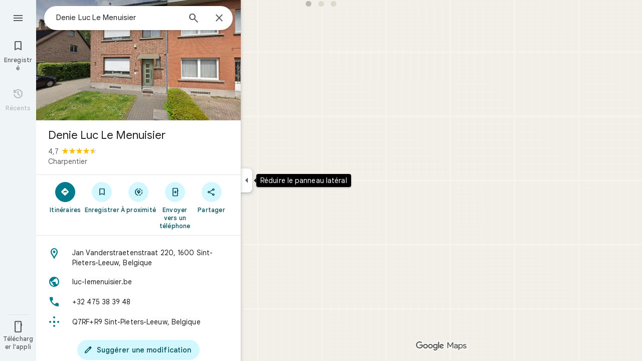

--- FILE ---
content_type: text/javascript; charset=UTF-8
request_url: https://www.google.be/maps/_/js/k=maps.m.fr.YajpujEcuVM.2021.O/ck=maps.m.wGuX6RjBrH8.L.W.O/am=yAEAkAiA/rt=j/d=1/exm=JxdeQb,LsiLPd,Q6fY6e,SuCOhe,a,b,b8h8i,cQ25Ub,ds,dvPKEc,dw,dwi,en,enr,ep,jF2zFd,kUWD8d,log,lp,mmm,mo,nrw,ob,owc,per,ppl,pwd,sc,sc2,smi,smr,sp,std,stx,ti,uA7o6c,vcr,vd,vlg,vwr,wrc/ed=1/rs=ACT90oFKnBwDaW7StKPRSNAKYYedxBtKmg/m=obp?cb=M
body_size: 2348
content:
"use strict";_F_installCss(".UsUSKc{color:#5e5e5e;padding:16px 22px}.UsUSKc i{font-style:normal}.IpVgWd{color:#5e5e5e}.C9cOMe{color:#007b8b;cursor:pointer}.UsUSKc.RfCwec{background-color:#fff;border-radius:0 0 16px 16px;box-shadow:0 2px 4px rgba(0,0,0,0.2),0 -1px 0px rgba(0,0,0,0.02);padding:8px 20px;z-index:1}.TbqDH .ucDXW{content:\"\";position:fixed;pointer-events:none;height:89px;left:-16px;right:-16px}.TbqDH .ucDXW{top:-60px;background:linear-gradient(rgba(0,0,0,0.25),rgba(0,0,0,0))}@media only screen and (max-width:536px){.TbqDH .ucDXW{background:none}}.DFop2c .nhb85d{border-radius:16px 16px 0 0;border:none;box-shadow:0 0 2px rgb(0 0 0/20%),0 -1px 0 rgb(0 0 0/2%)}sentinel{}");
this._=this._||{};(function(_){var window=this;
try{
_.NKc=function(a){return _.F(a,_.pn,1)};
}catch(e){_._DumpException(e)}
try{
var iNc,kNc,lNc,mNc,pNc,nNc,oNc,jNc,qNc;iNc=class extends _.t{constructor(a){super(a)}getIndex(){return _.L(this,3,-1)}ff(){return _.y(this,4)}};kNc=function(a){return _.X(a.Ub(jNc.mW),()=>new _.YP(a.Ea),(b,c)=>{const d=new _.XP;a.HKa||_.eQ(d,1);b.render(d,c,a.Ab)})};lNc=function(a,b){return _.X(a.Ub(jNc.TITLE),()=>new _.pQ(a.Ea),(c,d)=>void c.render(b.title,d,{mg:3,style:2}))};
mNc=function(a,b){return _.X(a.Ub(jNc.V7),()=>new _.YP(a.Ea),(c,d)=>{const e=_.VP(_.cQ(new _.XP)).Jc(b.Mv);_.JP(_.PP(e),6);_.HP(_.PP(e),6);c.render(e,d)})};
pNc=function(a,b,c,d){return _.X(nNc(a,c),()=>new _.dL(a.Ea),(e,f)=>{var g=e.render,h=c.text||c.query,l=c.icon,m=c.k1a||c.T0a?void 0:2,n=a.Cp,p=c.Jb,r=c.Na;if(c.BOb!==void 0){var v=new _.NRa;var A=_.F(v,iNc,6);_.G(A,1,c.BOb)}else v=void 0;return g.call(e,h,f,{vK:d,gt:l,yk:m,Cp:n,Ab:{Jb:p,Na:r,A0a:v},Lj:!!c.De,Mi:c.Mi,backgroundColor:c.backgroundColor,De:c.De,vca:c.vca})},e=>{oNc(a,b,e,c)})};nNc=function(a,b){const c=b.query;a.H.has(c)||a.H.set(c,0);a.H.set(c,a.H.get(c)+1);return _.XK(qNc.Aga,`${b.query}_${a.H.get(c)}`)};
oNc=function(a,b,c,d){_.cL(c,a.host,{click:e=>{if(d.k1a)b.Pi&&(a.actions.Yz.run({flow:e}),a.actions.XMa.run({flow:e}));else if(d.T0a)a.actions.EZ.run({flow:e});else{const n=d.query;if(n){var f=a.actions.lO,g=f.run,h=b.Pi,l=!b.Pi,m;a:{if(!d.iYa){if((m=b.Dm)&&m.valid()&&m.Dj()!==8){m={Fc:m.Fc(),where:m.where()||"",location:m.location(),mid:m.mid()};break a}if(m=b.Ja){m={Fc:m.Cb(),where:_.dhb(m)[0],location:_.LB(m),mid:_.AB(m)||null};break a}}m=void 0}g.call(f,{XYa:h,query:n,m5a:l,Qp:m,flow:e})}}}})};
_.rNc=class extends _.iQ{constructor(a,b,{Cp:c=!1,HKa:d=!1,Ab:e,GV:f=!1}={}){super(b);this.actions=a;this.Cp=c;this.HKa=d;this.Ab=e;this.GV=f;this.H=new Map}Qb(a,b){b=super.Qb(a,b);this.H.clear();const c=this.GV?_.Z(b,kNc(this)):b;a.title&&_.Z(c,lNc(this,a));var d=c.Hc;const e=a.Lq,f=new _.QK,g=this.GV?_.Z(f,mNc(this,a)):f;for(let h=0;h<e.length;h++)_.Z(g,pNc(this,a,e[h],h!==e.length-1));a=f.children();d.call(c,a);return b}Na(){return _.q.ka.Oe}};jNc={V7:_.V(),mW:_.V(),TITLE:_.V()};qNc={Aga:_.$K()};
}catch(e){_._DumpException(e)}
try{
var wNc;_.xNc=class extends _.vNc{constructor(a,b,c,{yH:d,wV:e,paddingLeft:f,gG:g}){super(a,c,{yH:d,wV:e,paddingLeft:f,gG:g});this.H=new _.rNc(b,this.Ea,{Cp:d==="on map chip carousel",HKa:!0})}Qb(a,b){const c=super.Qb(a,b),d=_.jQ(this,this.H,b,{Lq:a.Lq,Mv:a.Mv,Pi:a.Pi,Ja:a.Ja,Dm:a.Dm});c.Hc(_.uNc(this,{Xg:d,Mv:a.Mv,Ab:wNc},b));return c}};wNc={container:_.q.ka.hhb,Lo:_.q.ka.ihb,Oo:_.q.ka.jhb};
}catch(e){_._DumpException(e)}
try{
var GFe=class extends _.t{constructor(a){super(a)}nb(){return _.C(this,1)}},HFe=class extends _.t{constructor(a){super(a)}};var JFe=function(a,b){IFe(a,b.context)},IFe=function(a,b){a.open("div","Cxkkfe");a.na("class","UsUSKc fontBodySmall "+(_.J(b,4)?"RfCwec":""));a.na("jslog","24962;"+_.jK(_.N(b,_.AJ,6)));a.W();const c=_.KH(m=>{m.open("span","kWE9pd");m.oa(KFe||(KFe=["class","IpVgWd"]));m.W();m.print(_.br(_.N(b,_.ar,1)));m.close()});if(_.J(b,3)){var d=_.KH(m=>{m.open("button","kf3Tlf");m.oa(LFe||(LFe=["class","C9cOMe"]));m.na("jsaction",_.C(b,5));m.na("jslog","13983; track:click;"+_.jK(_.N(b,_.AJ,7)));m.W();m.print(_.br(_.N(b,
_.ar,2)));m.close()});if(!MFe['Affichage des r\u00e9sultats pour "\u00010\u0001". Rechercher \u00e0 la place "\u00011\u0001"']){MFe['Affichage des r\u00e9sultats pour "\u00010\u0001". Rechercher \u00e0 la place "\u00011\u0001"']=[];var e=/\x01\d+\x01/g,f=0,g=0;do{var h=e.exec('Affichage des r\u00e9sultats pour "\u00010\u0001". Rechercher \u00e0 la place "\u00011\u0001"')||void 0;MFe['Affichage des r\u00e9sultats pour "\u00010\u0001". Rechercher \u00e0 la place "\u00011\u0001"'][g]=[_.Eo('Affichage des r\u00e9sultats pour "\u00010\u0001". Rechercher \u00e0 la place "\u00011\u0001"'.substring(f,
h&&h.index)),h&&h[0]];g+=1;f=e.lastIndex}while(h)}for(var l of MFe['Affichage des r\u00e9sultats pour "\u00010\u0001". Rechercher \u00e0 la place "\u00011\u0001"'])switch(l[0]&&a.text(l[0]),l[1]){case "\u00010\u0001":a.print(c);break;case "\u00011\u0001":a.print(d)}}else{l=_.KH(m=>{m.open("span","rj4OKb");m.oa(NFe||(NFe=["class","IpVgWd"]));m.W();m.print(_.br(_.N(b,_.ar,2)));m.close()});if(!OFe['Affichage des r\u00e9sultats pour "\u00010\u0001". Aucun r\u00e9sultat trouv\u00e9 pour "\u00011\u0001".']){OFe['Affichage des r\u00e9sultats pour "\u00010\u0001". Aucun r\u00e9sultat trouv\u00e9 pour "\u00011\u0001".']=
[];e=/\x01\d+\x01/g;g=f=0;do h=e.exec('Affichage des r\u00e9sultats pour "\u00010\u0001". Aucun r\u00e9sultat trouv\u00e9 pour "\u00011\u0001".')||void 0,OFe['Affichage des r\u00e9sultats pour "\u00010\u0001". Aucun r\u00e9sultat trouv\u00e9 pour "\u00011\u0001".'][g]=[_.Eo('Affichage des r\u00e9sultats pour "\u00010\u0001". Aucun r\u00e9sultat trouv\u00e9 pour "\u00011\u0001".'.substring(f,h&&h.index)),h&&h[0]],g+=1,f=e.lastIndex;while(h)}for(d of OFe['Affichage des r\u00e9sultats pour "\u00010\u0001". Aucun r\u00e9sultat trouv\u00e9 pour "\u00011\u0001".'])switch(d[0]&&
a.text(d[0]),d[1]){case "\u00010\u0001":a.print(c);break;case "\u00011\u0001":a.print(l)}}a.Ua()};JFe.Hb=_.Tp;var KFe,LFe,MFe={},NFe,OFe={};_.PFe=function(a,b,{click:c}){b.Pa(a.N,"click",null,d=>{c(d)})};_.QFe=class extends _.UK{constructor(a){const b=new HFe;super(_.dK(a,"correction",JFe),b);this.N=_.JK()}render(a,b,c=!1){const d=new HFe;_.z(d,4,c);c=_.F(d,_.ar,1);_.jc(c,_.x(a,_.ar,10));c=_.F(d,_.ar,2);_.jc(c,_.x(a,_.ar,9));c=!_.J(a,6);_.z(d,3,c);_.u(d,5,_.sK(this.N));_.I(a,8)&&(c=_.F(d,_.AJ,6),_.xJ(c,a.nb()));c=_.x(a,GFe,7);_.I(c,1)&&(c=_.F(d,_.AJ,7),_.xJ(c,_.x(a,GFe,7).nb()));_.Nb(this.context,d);this.qb(b)}};
}catch(e){_._DumpException(e)}
try{
var SFe=function(a){a.open("div","CcXhRd");a.oa(RFe||(RFe=["class","ucDXW"]));a.W();a.Ua()};SFe.Hb=_.Tp;var RFe;_.TFe=class extends _.h2d{constructor(a){super(_.cK(a,"omnibox-shadow",SFe),void 0)}render(){}};
}catch(e){_._DumpException(e)}
try{
_.Kd("obp");
var UFe=class{constructor(){this.H=null}dispose(){this.H&&_.Dq(this.H,"DFop2c")}};var WFe=function(a){return _.X(VFe.Cdb,()=>new _.TFe(a.Ea),(b,c)=>void b.render(c))},YFe=function(a,b){return _.X(VFe.X7,()=>new _.QFe(a.Ea),(c,d)=>void c.render(b.eD,d,!0),c=>void XFe(a,c))},ZFe=function(a){return _.X(VFe.V7,()=>new _.YP(a.Ea),(b,c)=>{const d=new _.XP,e=_.GP(_.JP(_.HP(new _.KP,3),3),4);_.tg(d,_.KP,6,e);_.EP(_.RP(d),-6);b.render(d,c)})},XFe=function(a,b){_.PFe(b,a.host,{click:c=>{a.actions.B4a.run({yFb:!0,flow:c})}})},$Fe=class extends _.lQ{constructor(a,b,c){super(c);this.actions=
b;this.H=new UFe;this.model=this.Ra=null;this.N=_.kQ(new _.xNc(a,b,c,{yH:"on map chip carousel",wV:!0,paddingLeft:0}))}Qb(a,b){const c=super.Qb(a,b);this.Ra=a;a.pQb&&_.Z(c,WFe(this));a.eD&&_.Z(c,YFe(this,a));var d=this.H,e=!!a.eD;d.H||(d.H=_.hk("AJQtp"));d.H&&_.Eq(d.H,"DFop2c",e);a.Lq?.length&&_.Z(c,ZFe(this)).Hc(_.jQ(this,this.N,b,{Lq:a.Lq,Mv:_.Dhb(),Dm:a.Dm}));return c}qe(){this.model=this.Ra}U(a){_.ELc(_.ZLc(_.LP(_.WP(a,0),!1),!0))}Na(){return _.q.ka.Oe}kb(a){this.H.dispose();super.kb(a)}},VFe=
{V7:_.V(),X7:_.V(),Cdb:_.V()};_.Hr("OBP",function(a){a({rb:(b,c,d)=>_.kQ(new $Fe(b,d,c))})});
_.Ld();
}catch(e){_._DumpException(e)}
}).call(this,this._);
// Google Inc.


--- FILE ---
content_type: text/javascript; charset=UTF-8
request_url: https://www.google.be/maps/_/js/k=maps.m.fr.YajpujEcuVM.2021.O/ck=maps.m.wGuX6RjBrH8.L.W.O/am=yAEAkAiA/rt=j/d=1/exm=JxdeQb,LsiLPd,Q6fY6e,SuCOhe,a,b,b8h8i,cQ25Ub,ds,dvPKEc,dw,dwi,en,enr,ep,jF2zFd,kUWD8d,log,lp,mmm,mo,nrw,ob,owc,per,ppl,pwd,sc,sc2,smi,smr,sp,std,stx,ti,uA7o6c,vd,vlg,vwr,wrc/ed=1/rs=ACT90oFKnBwDaW7StKPRSNAKYYedxBtKmg/m=vcr?cb=M
body_size: 18839
content:
"use strict";_F_installCss(".mAWRAc{position:absolute;z-index:100}.gaBwhe{overflow:hidden;position:absolute;direction:ltr}.VnO4Ib{position:absolute;left:0;top:0;z-index:0}sentinel{}");
this._=this._||{};(function(_){var window=this;
try{
_.lLh=class{roundRect(){}isContextLost(){return!1}constructor(a){this.canvas=a;this.strokeStyle=this.fillStyle="#000000";this.lineCap="round";this.lineJoin="miter";this.lineWidth=1;this.miterLimit=10;this.shadowColor="#000000";this.shadowBlur=this.shadowOffsetY=this.shadowOffsetX=0;this.fontKerning="auto";this.createConicGradient=()=>({addColorStop(){}});this.drawFocusIfNeeded=()=>{};this.resetTransform=()=>{};this.getTransform=()=>new DOMMatrix;this.direction="inherit";this.filter="none";this.imageSmoothingEnabled=
!1;this.imageSmoothingQuality="high";this.lineDashOffset=0;this.setLineDash=()=>{};this.getLineDash=()=>[];this.ellipse=()=>{};this.isPointInStroke=()=>!1;this.getContextAttributes=()=>({alpha:!0,desynchronized:!1,colorSpace:"srgb",willReadFrequently:!1});this.createLinearGradient=()=>({addColorStop:()=>{}});this.createPattern=()=>null;this.createRadialGradient=()=>({addColorStop:()=>{}});this.reset=()=>{};this.save=()=>{};this.restore=()=>{};this.fillRect=()=>{};this.strokeRect=()=>{};this.clearRect=
()=>{};this.beginPath=()=>{};this.moveTo=()=>{};this.closePath=()=>{};this.lineTo=()=>{};this.rect=()=>{};this.fill=()=>{};this.stroke=()=>{};this.clip=()=>{};this.quadraticCurveTo=()=>{};this.bezierCurveTo=()=>{};this.arc=()=>{};this.arcTo=()=>{};this.isPointInPath=()=>!1;this.scale=()=>{};this.rotate=()=>{};this.translate=()=>{};this.transform=()=>{};this.setTransform=()=>{};this.fillText=()=>{};this.font="10px sans-serif";this.fontVariantCaps=this.fontStretch="normal";this.letterSpacing="0px";
this.strokeText=()=>{};this.textAlign="left";this.textBaseline="alphabetic";this.textRendering="auto";this.wordSpacing="0px";this.measureText=()=>({width:1,actualBoundingBoxAscent:0,actualBoundingBoxDescent:0,actualBoundingBoxLeft:0,actualBoundingBoxRight:0,fontBoundingBoxAscent:0,fontBoundingBoxDescent:0});this.drawImage=()=>{};this.createImageData=(b,c)=>{const d=typeof b!=="number",e=d?b.width:b;b=d?b.height:c||1;return{colorSpace:"srgb",width:e,height:b,data:Array(e*b)}};this.getImageData=(b,
c,d,e)=>({colorSpace:"srgb",width:d,height:e,data:Array(d*e)});this.putImageData=()=>{};this.globalAlpha=0;this.globalCompositeOperation="source-over"}};
}catch(e){_._DumpException(e)}
try{
_.Kd("vcr");
var YOh=function(a,b){a.imageSmoothingEnabled=b;a.mozImageSmoothingEnabled=b;a.webkitImageSmoothingEnabled=b;a.msImageSmoothingEnabled=b},K$=function(a){return`rgba(${Math.floor(a[0]*255)},${Math.floor(a[1]*255)},${Math.floor(a[2]*255)},${a[3]})`},ZOh=function(a){const b=_.ROg(a);return a-b<1E-6?b:a},$Oh=function(a,b){let c=null;b?c=new _.lLh(a):a.getContext&&(c=a.getContext("2d"));return c},aPh=function(a,b,c,d){d.fillStyle=a;d.save();d.beginPath();d.rect(b.left,b.top,b.width,b.height);d.translate(c.x,
c.y);d.fill();d.restore()},cPh=function(a,b){const c=Array(a.length);for(let d=0;d<a.length;d++)c[d]={index:d,value:a[d]};c.sort(bPh);b?(a=b,a.length=c.length):a=Array(c.length);for(b=0;b<c.length;b++)a[b]=c[b].index;return a},bPh=function(a,b){return a.value!==b.value?a.value-b.value:a.index-b.index},dPh=function(a,b){const c=a[3];return[c*a[0]+(1-c)*b[0],c*a[1]+(1-c)*b[1],c*a[2]+(1-c)*b[2],c+(1-c)*b[3]]},ePh=function(a,b){return a.xd||b.xd?a.xd?b.xd?a.xd.Ic()-b.xd.Ic():1:-1:0},fPh=function(a,b,
c,d,e){b=_.n8(a,b,d,c,e);b.width/=a.n4;b.height/=a.n4;return b},gPh=function(a){return a},iPh=function(a){return typeof a.setLineDash==="function"?a:new hPh(a)},hPh=class{constructor(a){this.context=a;this.U=null;this.N=0;this.yg=!0;this.y=this.x=this.H=0}setLineDash(a){this.U=a;this.yg=!0;this.N=0;this.H=a.length>0?a[0]:0}moveTo(a,b){this.x=a;this.y=b;this.context.moveTo(a,b)}lineTo(a,b){let c=this.x,d=this.y;var e=a-c,f=b-d;let g=Math.sqrt(e*e+f*f);if(g!==0){e/=g;for(f/=g;g>0;){let h;g>this.H?(h=
this.H,g-=h,this.H=0):(h=g,this.H-=h,g=0);c+=e*h;d+=f*h;this.yg?this.context.lineTo(c,d):this.context.moveTo(c,d);this.H===0&&(this.N=this.N===this.U.length-1?0:this.N+1,this.H=this.U[this.N],this.yg=!this.yg)}this.x=a;this.y=b}}};var mPh=function(a,b,c,d,e,f,g,h){var l=d.V(e);if(l){var m=e=!1;d=null;var n=1,p=Math.floor(h);if(l&&l.La){e=!0;var r=_.kS(l,h),v=_.INg(l,p);(v=v&&l.data[12+60*p+52]!==0&&a.H?a.N.Se(v):null)?(c=c.H,n=c.va*.25,a=b.createPattern(a.H.yg(v,r,l.data[12+60*p+52+1],l.data[12+60*p+52+2],new _.rD(-(c.Ba/n%(v.width*2)),-(c.Da/n%(v.height*2)))),"repeat"),b.fillStyle=a,n=.25*Math.pow(2,h-p)):b.fillStyle=_.tA(r)}l&&l.U>0&&(a=_.pS(l,0,h),a>0&&(b.lineWidth=a/n,d=_.MSg(l,0,h),b.strokeStyle=_.tA(_.oS(l,0,h)),m=!0));
if(m||e){a=g*n;g=a!==1&&a!==0;h=256;if(g){b.save();b.scale(a,a);a=1/a;l=Array(f.length);for(p=0;p<f.length;++p){c=f[p];r=Array(c.length);for(n=0;n<c.length;++n)r[n]=c[n]*a;l[p]=r}f=l;h*=a}if(!(a=!m)&&(a=!d))a:{for(a=0;a<f.length;a++)if(!jPh(f[a],h)){a=!1;break a}a=!0}if(a)kPh(b,f),e&&b.fill("evenodd"),m&&b.stroke();else{e&&(kPh(b,f),b.fill("evenodd"));e=f;m=h;b.beginPath();f=b;d&&(f=iPh(b),f.setLineDash(d));b.lineJoin="round";for(h=0;h<e.length;h++){a=e[h];f.moveTo(a[0],a[1]);for(l=2;l<=a.length-
2;l+=2)lPh(a[l],a[l+1],a[l-2],a[l-1],m)?f.lineTo(a[l],a[l+1]):f.moveTo(a[l],a[l+1]);lPh(a[0],a[1],a[a.length-2],a[a.length-1],m)&&f.lineTo(a[0],a[1])}b.stroke();d&&f.setLineDash([])}g&&b.restore()}}},kPh=function(a,b){a.beginPath();for(let c=0;c<b.length;c++){const d=b[c];a.moveTo(d[0],d[1]);for(let e=2;e<d.length;e+=2)a.lineTo(d[e],d[e+1]);a.lineTo(d[0],d[1])}},lPh=function(a,b,c,d,e){return(a>=0||c>=0)&&(a<=e||c<=e)&&(b>=0||d>=0)&&(b<=e||d<=e)},jPh=function(a,b){for(let c=0;c<a.length-2;c+=2)if(!lPh(a[c],
a[c+1],a[c+2],a[c+3],b))return!1;return lPh(a[0],a[1],a[a.length-2],a[a.length-1],b)},pPh=class{constructor(){var a=new _.QVg(1);this.H=new nPh;this.N=a}yg(a,b,c,d,e,f,g){e=d.N;var h=d.U[d.H];h>=0&&h<e.H?(oPh(e,h),e=e.N.length):e=0;h=e;if(!(h<1)){e=Array(h);for(let r=0;r<h;++r){var l=r,m=d;var n=r;var p=m.N;m=m.U[m.H];m>=0&&m<p.H?(oPh(p,m),n=p.points.subarray((n>0?p.N[n-1]:0)*2,p.N[n]*2)):n=new Float32Array(0);e[l]=n}d=d.V();mPh(this,a,b,c,d,e,f,g)}}};var nPh=class{yg(a,b,c,d,e){if(!a)return null;const f=d===1;d=d===2;const g=_.yh("CANVAS");g.width=a.width*(f?2:1);g.height=a.height*(d?2:1);const h=_.tp(g);h.fillStyle=_.Beb(b);h.fillRect(0,0,g.width,g.height);switch(c){case 1:h.globalCompositeOperation="multiply";break;case 2:h.globalCompositeOperation="screen"}c=h.createPattern(a,"repeat");if(f||d){aPh(c,new _.mg(0,0,a.width,a.height),new _.rD(0,0),h);aPh(c,new _.mg(f?a.width:0,d?a.height:0,a.width,a.height),new _.rD(d?a.width/2:0,f?a.height/2:
0),h);h.globalCompositeOperation="copy";c=h.createPattern;b=(b>>24&255)/255;const l=_.yh("CANVAS");l.width=g.width;l.height=g.height;const m=_.tp(l);m.globalAlpha=b;m.globalCompositeOperation="copy";m.drawImage(g,0,0);aPh(c.call(h,l,"repeat"),new _.mg(0,0,g.width,g.height),e.add(new _.rD(d?0:a.width/2,f?0:a.height/2)),h)}else aPh(c,new _.mg(0,0,a.width,a.height),e.add(new _.rD(a.width/2,a.height/2)),h),(b>>24&255)/255<1&&(h.globalAlpha=(b>>24&255)/255,h.globalCompositeOperation="copy",h.drawImage(g,
0,0));return g}};var qPh=function(a,b,c,d,e,f){c>e||d>f||(b[3]<1&&a.clearRect(c,d,e,f),b[3]>0&&(a.fillStyle=K$(b),a.fillRect(c,d,e,f)))},rPh=function(a,b,c,d,e,f,g){const h=(c.y-d.y)/(c.x-d.x);d=c.y-c.x*h;c=c.y-(c.x-e)*h;d<0&&c<0||d>f&&c>f||(a.beginPath(),a.moveTo(0,g),a.lineTo(0,d),a.lineTo(e,c),a.lineTo(e,g),a.closePath(),b[3]<1&&(a.globalCompositeOperation="destination-out",a.fillStyle="#000",a.fill(),a.globalCompositeOperation="source-over"),b[3]>0&&(a.fillStyle=K$(b),a.fill()))};var sPh=function(a,b){if(a.ha!==b){var c=a.H[b];if(_.Cl(c,1)){const d=_.Dl(_.Ek(c,1));a.U=_.Ai(c,7)?_.L(c,7):_.ZR(d);if(!a.points||a.points.length<a.U*2)a.points=new Float32Array(a.U*2);c=_.CNg(a.V);_.$R(d,a.U,c,a.points);d.ij()}a.Ej=a.va.V(1,b);a.ha=b}},tPh=function(a,b){return _.Wk(a,2)&&b>0?_.Vk(a,2,b-1):0},uPh=function(a,b,c){return _.Wk(b,2)&&c<_.Wk(b,2)?_.Vk(b,2,c):a.U},vPh=function(a,b,c){if(!(b>=0&&b<a.N))return 0;sPh(a,b);a=_.y(a.H[b],6,1);return a===3?c===0?0:1:a},wPh=function(a,b,c){if(!(b>=
0&&b<a.N))return 0;sPh(a,b);a=_.y(a.H[b],8,1);return a===3?c===0?0:1:a},xPh=function(a,b){if(!(b>=0&&b<a.N))return 0;sPh(a,b);return a.Ej.H},yPh=class{constructor(a){this.Ej=null;this.ha=-1;this.points=null;this.U=-1;this.V=a.H;this.va=a.N;this.N=(this.H=_.E(this.V,_.Gt,7)&&_.DNg(_.n7(this.V))?_.ASg(_.n7(this.V)):null)?this.H.length:0}};var oPh=function(a,b){if(a.ha!==b){var c=a.V[b];if(_.J(c,7)){if(!a.points||a.points.length<8)a.points=new Float32Array(8);a.points[0]=0;a.points[1]=0;a.points[2]=256;a.points[3]=0;a.points[4]=256;a.points[5]=256;a.points[6]=0;a.points[7]=256;a.N=[4]}else{c=_.xS(c);const d=_.Dl(_.Ek(c,1)),e=_.Ai(c,5)?_.L(c,5):_.ZR(d);if(!a.points||a.points.length<e*2)a.points=new Float32Array(e*2);const f=_.CNg(a.U);_.$R(d,e,f,a.points);d.ij();a.N=[..._.Uk(c,4,_.M()),e]}a.Ej=a.va.V(2,b);a.ha=b}},zPh=function(a,b){if(!(b>=
0&&b<a.H))return 0;oPh(a,b);return a.Ej.H},APh=class{constructor(a){this.N=this.points=this.Ej=null;this.ha=-1;this.U=a.H;this.va=a.N;this.H=(this.V=_.p7(this.U)&&_.m7(_.o7(this.U))?_.FSg(_.o7(this.U)):null)?this.V.length:0}};var BPh=function(a){const b=a.cursor;return b>=0&&b<a.N.length},CPh=class{constructor(a){this.Ej=null;this.cursor=0;this.H=a.H;this.U=a.N;this.Ba=a.Ka;(this.N=_.E(this.H,_.eS,11)?_.N9c(_.gS(this.H)):[])&&this.initialize()}Pd(){return BPh(this)}initialize(){BPh(this)&&(this.Ej=this.U.V(5,this.cursor))}ha(){this.cursor++;this.Pd()&&this.initialize()}reset(){this.cursor=0;this.initialize()}V(){return this.Ej.Ui}va(){return this.Ej.H}Se(){return this.Ba.H(this.H,this.cursor)}};var DPh=class{constructor(a,b){this.N=a;this.H=0;a=this.N;a=a.H==null?0:a.H.length;if(!b||b.length!==a){var c=Array(a);for(let d=0;d<a;d++)c[d]=xPh(this.N,d);b=cPh(c,b)}this.U=b}clone(){const a=new DPh(this.N,this.U);a.H=this.H;return a}Pd(){return this.U.length>this.H}ha(){this.H++}reset(){this.H=0}V(){var a=this.N;var b=this.U[this.H];b>=0&&b<a.N?(sPh(a,b),a=a.Ej.Ui):a=0;return a}va(){return xPh(this.N,this.U[this.H])}};var EPh=class{constructor(a,b){this.N=a;this.H=0;{const c=this.N.H;if(!b||b.length!==c){a=Array(c);for(let d=0;d<c;d++)a[d]=zPh(this.N,d);b=cPh(a,b)}}this.U=b}clone(){const a=new EPh(this.N,this.U);a.H=this.H;return a}Pd(){return this.U.length>this.H}ha(){this.H++}reset(){this.H=0}V(){var a=this.N;var b=this.U[this.H];b>=0&&b<a.H?(oPh(a,b),a=a.Ej.Ui):a=0;return a}va(){return zPh(this.N,this.U[this.H])}};var FPh=function(a){a=a.Se(0);a.N&&a.decode(3);return a.Se()},GPh=class{constructor(a,b,c,d){this.type=a;this.U=b!==void 0?b:0;this.H=c!==void 0?c:null;this.N=typeof d==="boolean"?d:!1}},HPh=function(a,b,c){return c?a.H[3+b]:a.H[b]},IPh=function(a){for(let b=0;b<a.H.length;b++)a.H[b].reset()},JPh=class{constructor(a){this.Cc=a;this.H=[];a=a.data;this.H[0]=new DPh(new yPh(a));this.H[1]=new CPh(a);this.H[2]=new EPh(new APh(a))}},KPh=class{constructor(a,b){this.aD=a;this.H=b}};var LPh=class{constructor(a,b,c,d){this.va=a;this.V=b;this.ha=c;this.Cc=d;this.H=0;this.U=this.N=null;this.A5=0;this.GZ=[];a=this.WV=new JPh(d);b=this.GZ;c=[];for(d=0;d<a.H.length;d++)c[d]=a.H[d].Pd()?a.H[d].va():-1;d=-1;let e=null;for(let n=0;;n++){let p=-1;for(var f=0;f<c.length;f++)c[f]>=0&&(p<0||c[f]<c[p])&&(p=f);if(p<0)break;f=a.H[p];const r=p%3;var g=0;const v=p>=3;if(r===0){g=a.Cc.H.N;var h=f.V();g=g.V(h).U;h=c[p];if(e){e.H<g&&(e.H=g);var l=f.N;var m=f.U[f.H];m>=0&&m<l.N?(sPh(l,m),l=l.Ej.V):
l=0;l>d?(e=new KPh(n,g),d=h):h<d&&(d=h)}else e=new KPh(n,g),e.H=g,d=h}else e&&(e=null);f.ha();c[p]=f.Pd()?f.va():-1;b.push(new GPh(r,g,e,v))}IPh(a)}lka(a,b,c,d){var e=25;d&&(this.H=this.A5=0,IPh(this.WV),e=-1);d=e;e=this.GZ.length;let f=0,g;for(g=this.A5;g<e&&(d<0||f<d);g++){const h=this.GZ[g],l=HPh(this.WV,h.type,h.N),m=h.type,n=this.Cc,p=n.H.N;m===0?h.U>this.H&&(this.va.yg(a,n,p,l,m,b,c,this.H),f++):(m===1?this.ha.yg(a,n,p,l,m,b,c):this.V.yg(a,n,p,l,m,b,c),f++);if(h.H)if(g+1===e||this.GZ[g+1].H!==
h.H)if(this.H<h.H.H-1){this.H++;g=h.H.aD-1;this.N&&(this.WV.H[0]=this.N,this.N=null);this.U&&(this.WV.H[3]=this.U,this.U=null);continue}else this.U=this.N=null,this.H=0;else h.H.aD===g&&this.H<h.H.H-1&&(this.N=HPh(this.WV,0).clone());l.ha()}this.A5=g}mh(){return this.GZ.length===this.A5&&this.U==null&&this.N==null}};var NPh=class{constructor(a){var b=new pPh,c=new MPh;this.U=a;this.H=b;this.N=c}HCa(a){return new LPh(this.U,this.H,this.N,a)}};var OPh=function(a,b){b.N=!1;b.H?b.H.next=b.next:a.U=b.next;b.next?b.next.H=b.H:a.H=b.H;a.V--},PPh=function(a,b){b.N=!0;b.next=null;if(b.H=a.H)a.H.next=b;a.H=b;a.U||(a.U=a.H);a.V++},QPh=class{constructor(){this.maxLength=1E4;this.N={};this.U=this.H=null;this.V=0}has(a){a:{if(a=this.N[a]){if(a.UA){a=!0;break a}delete this.N[a.key];OPh(this,a)}a=!1}return a}get(a){return this.N[a]}use(a){a&&a.N&&(OPh(this,a),PPh(this,a))}add(a){if(a&&!a.N)for(this.N[a.key]=a,PPh(this,a);this.V>this.maxLength;)this.U&&
(a=this.U,delete this.N[a.key],OPh(this,a))}};var RPh=class{constructor(a,b,c,d){this.fillStyle=a;this.N=b;this.U=c;this.Rf=d;this.H=null}yg(a,b){b/=this.Rf;const c=this.yh();a.drawImage(c,0,0,c.width*b,c.height*b)}yh(){if(this.H!==null)return this.H;const a=_.yh("canvas"),b=_.tp(a);var c=this.Rf;a.width=c*256;a.height=c*256;b.scale(c,c);b.fillStyle=this.fillStyle;b.fillRect(0,0,256,256);b.beginPath();b.strokeStyle=this.U;b.lineWidth=1;c=16;let d=256/c;for(var e=1;e<d;e++){var f=e*c;b.moveTo(f,0);b.lineTo(f,256);f=e*c;b.moveTo(0,f);b.lineTo(256,
f)}b.stroke();b.beginPath();b.lineWidth=2;b.strokeStyle=this.N;c=128;d=256/c;for(e=0;e<=d;e++)f=e*c,b.moveTo(f,0),b.lineTo(f,256),f=e*c,b.moveTo(0,f),b.lineTo(256,f);b.stroke();return this.H=a}};var MPh=class{yg(a,b,c,d){b=FPh(d);a.drawImage(b,0,0,256,256)}};var UPh=function(){SPh||(SPh=new TPh);return SPh},VPh=function(a,b){a.count===a.last+1?(a.H[a.count]=b,a.count++,a.last++):(a.H[a.H.indexOf(void 0)]=b,a.count++)},TPh=class{constructor(){this.H=[];this.last=-1;this.count=0}yh(a,b){if(this.count===0){var c=_.yh("canvas");c.width=a;c.height=b;return c}c=this.last;for(var d=0;d<this.last-1;d++){if(!this.H[d])continue;const e=this.H[d].width>=a,f=this.H[d].height>=b;if(e||f)c=d;if(e&&f)break}d=this.H[c];this.H[c]=void 0;d.width<a||d.height<b?(d.width<
a&&(d.width=a),d.height<b&&(d.height=b)):_.tp(d).clearRect(0,0,a,b);this.count--;if(this.count===0)this.last=-1;else if(c===this.last)for(;this.last>=0&&!this.H[this.last];)this.last--;return d}},SPh=null;var WPh=class{constructor(a,b,c,d){this.x=a;this.y=b;this.width=c;this.height=d;this.valid=!0}};var ZPh=function(a){for(;a.U!==a.V;)XPh(a);a.U=a.V=0;a.ha=a.H.width*Math.floor(a.H.height/a.N)+1;a.va=Array(a.ha);const b=Math.floor(a.H.height/a.N);for(let c=0;c<b;c++){const d=Math.floor(a.H.width/a.N);for(let e=0;e<d;e++){const f=e*a.N;YPh(a,new WPh(f,c*a.N,e===d-1?a.H.width-f:a.N,a.N))}}},XPh=function(a){const b=a.va[a.U];b&&(b.valid=!1);a.va[a.U]=null;a.U=++a.U%a.ha;return b},YPh=function(a,b){a.va[a.V]=b;a.V=++a.V%a.ha},$Ph=function(a,b,c){c>a.N&&(a.N=c,ZPh(a));var d=0;let e=0,f=a.H.width;for(;d<
b;){const g=XPh(a);d+=g.width;f=g.x<f?g.x:f;e=g.y;d<b&&g.x+g.width>=a.H.width&&(YPh(a,new WPh(f,e,d,a.N)),d=0,f=a.H.width,e=0)}d-=b;c=new WPh(f,e,b,c);YPh(a,c);d!==0&&YPh(a,new WPh(f+b,e,d,a.N));return c},aQh=class{constructor(){this.N=40;this.ha=this.V=this.U=0;this.va=[];this.H=_.yh("canvas");this.H.width=2048;this.H.height=2E3;ZPh(this)}yh(a){return a&&a.valid?this.H:null}},bQh=_.uk||!1;var cQh=class{constructor(a,b,c,d,e){this.canvas=a;this.width=b;this.height=c;this.key=d;this.cache=e;this.FA=0}release(){this.FA--;this.FA<=0&&(VPh(UPh(),this.canvas),this.cache&&this.cache.remove(this.key))}};var dQh=class{constructor(){this.data=[];this.H=0}reset(){this.H=0}append(a,b,c,d,e,f){const g=6*this.H;this.data[g+0]=a;this.data[g+1]=b;this.data[g+2]=c;this.data[g+3]=d;this.data[g+4]=e;this.data[g+5]=f;this.H++}getX(a){return this.data[6*a]}getY(a){return this.data[6*a+1]}};var eQh=class{constructor(a=0){this.N=a;this.cursor=0;this.map={};this.H=!!a;this.keys=Array(a)}has(a){return!!this.map[a]}get(a){return this.map[a]}set(a,b){this.H&&this.keys[this.cursor]&&this.remove(this.keys[this.cursor]);this.map[a]=b;this.H&&(this.keys[this.cursor]=a,this.cursor=(this.cursor+1)%this.N)}remove(a){delete this.map[a]}};var pQh=function(a,b,c,d,e,f,g){const h=c.type===4||c.type===1;h&&(b.save(),b.translate(-f,-g));switch(c.type){case 0:f=-1*c.height/2;g=c.width;var l=c.height,m=c.ha,n=c.Bs;d=d.data;e=e.H(c.H());var p=c.label.ln();if(p)for(d=fQh(a.va,d.V(),d.ha(),d.Ic(),p,a.N),p=0;p<d;++p){const r=gQh(e);hQh(b,a.N[2*p]+c.Xj,a.N[2*p+1]+c.Ll+f,g,l,m,r.fill,r.outline,n,a.N[2*p],a.N[2*p+1],c.U,c.Da!=null?c.Da:c.U)}break;case 2:g=d.H.Ta;if(f=g.jD(c.N))if(iQh(a,f,g,e,c,d.data.Ic()),e=c.label.ln())for(e=fQh(a.va,d.data.V(),
d.data.ha(),d.data.Ic(),e,a.N),d=0;d<e;++d)g=a.N[2*d]+c.Xj,l=a.N[2*d+1]+c.Ll,g-=f.va,(m=jQh(f))&&kQh(b,m,f,g,l);break;case 3:f=d.data;g=c.label.Hs();if((d=e.H(c.Ek))&&(d=_.nS(d,g))&&(e=e.H(c.H()))&&_.nS(e,g)&&c.label.isVisible()&&(e=c.label.ln()))for(e=fQh(a.va,f.V(),f.ha(),f.Ic(),e,a.N),f=0;f<d.H.length;f++)if(g=_.n8(a.ha,d,c.text,f),l=fPh(a.ha,d,f,c.text,c.qX),(m=_.PVg(a.ha,d,g.width,g.height,c.text,f))&&m.width!==0&&m.height!==0)for(n=0;n<e;++n)lQh(b,m,a.N[2*n]+c.Xj+c.width/2-l.width/2+d.V(f)/
2,a.N[2*n+1]+c.Ll-l.height/2+d.ha(f)/2,g,l.width,l.height);break;case 4:f=c.label.Hs();if(d=e.H(c.Ek))if(g=_.nS(d,f))d=_.n8(a.ha,g),(a=_.PVg(a.ha,g,d.width,d.height))&&a.width!==0&&a.height!==0&&(e=e.H(c.H()))&&_.nS(e,f)&&c.label.isVisible()&&(f=c.shift,e=c.label.nn(),_.uUg(e,f),f=_.BVg(c),m=_.W7(e.H,f),f=e.getX(m),g=e.getY(m),l=e.getX(Math.ceil(m))-e.getX(Math.floor(m)),e=e.getY(Math.ceil(m))-e.getY(Math.floor(m)),e=Math.atan2(e,l),b.save(),b.translate(f,g),b.rotate(e+(c.label.eI()?Math.PI:0)),lQh(b,
a,-c.width/2,-c.height/2,d,c.width,c.height),b.restore());break;case 1:if(g=d.H.Xa,f=g.jD(c.N))if(iQh(a,f,g,e,c,d.data.Ic()),l=(g=f.H)&&g.H,f.canvas||f.U||f.N||l)n=l?null:jQh(f),l=c.shift,c.label.eI()&&c.ha&&(l*=-1),g?(m=c.H(),e=e.H(m),g=mQh(g,n,f.U),nQh(a,b,m,e,d.data.Ic(),c,f,g,c.label.eI(),l)):oQh(b,c,f,n,c.label.eI(),l)}h&&b.restore()},iQh=function(a,b,c,d,e,f){var g=e.H();b.Ba!==g&&b.qb();e=!!b.canvas||!!b.N||qQh(a,b.U);var h=b.H;if(!(h&&h.H||e))if(d=d.H(g),b.Ba=g,c=c.va,b.H)rQh(c,b,g,d,f,a.Da);
else if(b.ha)a:{if(h=e=null,(a=b.ha)&&a.U&&a.U.complete){if(g=sQh(c,a.key,g))if(a.N){h=a.U;var l=a.N;if(d.Fa){var m=tQh(c,l.width,l.height),n=_.tp(m);n.globalAlpha=(_.U9c(d,f)>>24&255)/255;n.drawImage(h,l.left,l.top,l.width,l.height,0,0,l.width,l.height);n.globalAlpha=1;h=m}else h=null}else{if(a.H&&a.U){f=(_.mS(d,f)>>24&255)/255;b.N=new uQh(a.H,a.U,f);break a}}else e=vQh(c,a.U,f,d,a.H.left,a.H.top,a.H.width,a.H.height),a.N&&(h=vQh(c,a.U,f,d,a.N.left,a.N.top,a.N.width,a.N.height,a.N.width));l=a.H;
h&&(l=(a.N.width-a.H.width)/2,m=(a.N.height-a.H.height)/2,l=Math.floor(l),m=a.N.height%2===1?Math.floor(m):Math.floor(m+.5),b.va=l,b.Fa=m,n=_.tp(h),n.globalCompositeOperation="source-over",g?(d.ha&&(n.globalAlpha=(_.mS(d,f)>>24&255)/255),n.drawImage(a.U,a.H.left,a.H.top,a.H.width,a.H.height,l,m,a.H.width,a.H.height),n.globalAlpha=1):n.drawImage(e,0,0,a.H.width,a.H.height,l,m,a.H.width,a.H.height),e=h,l=a.N);e&&(c.H?b.U=wQh(e,l):b.canvas=e)}}else b.V&&(a=b.V)&&(f=c.vpa(a.text,a.width,a.fontSize,a.fontFlags,
d,f),c.H?b.U=wQh(f,new _.mg(0,0,a.width+10,a.fontSize+10)):b.canvas=f)},jQh=function(a){return a.U&&a.U.valid?xQh?xQh.yh(a.U):null:a.N?a.N.H:a.canvas?a.canvas:null},kQh=function(a,b,c,d,e){(c.N?c.N.alpha:1)<1&&(a.globalAlpha=c.N?c.N.alpha:1);var f=c.V;const g=c.ha,h=c.U||c.N,l=g?g.Rf:1,m=h?h.x:0,n=h?h.y:0;let p;h?(p=h.width,f=h.height):f?(p=f.width+10,f=f.fontSize+10):g&&g.N?(p=g.N.width,f=g.N.height):g&&g.H?(p=g.H.width,f=g.H.height):(p=b.width,f=b.height);a.drawImage(b,m,n,p,f,Math.floor(d+.5),
Math.floor(e+.5-f/l/2),p/l,f/l);(c.N?c.N.alpha:1)<1&&(a.globalAlpha=1)},qQh=function(a,b){return a.U?!!b&&b.valid:!!b},nQh=function(a,b,c,d,e,f,g,h,l,m){a.U&&!a.V&&(a.V=new aQh);const n=g.H.Da;a.H.reset();yQh(f,g,l,m,a.H);for(f=0;f<a.H.H;f++)if(l=zQh(a,c,d,e,g,h,a.H.data[6*f+4],a.H.data[6*f+5]),l.width>0&&l.height>0){b.save();b.translate(a.H.getX(f),a.H.getY(f));b.rotate(a.H.data[6*f+2]);m=a.H.data[6*f+3];if(a.U){const p=l;b.drawImage(a.V.yh(p),p.x,p.y,l.width,l.height,m,-(l.height/n/2),l.width/n,
l.height/n)}else b.drawImage(l.canvas,0,0,l.width,l.height,m,-(l.height/n/2),l.width/n,l.height/n);b.restore()}},oQh=function(a,b,c,d,e,f){var g=b.label.nn();_.uUg(g,f);f=g.U(g.zo);b=b.U;e?g.anchor===1?(e=f-b,b=f-b-c.width):(e=f+c.width+b,b=f+b):(e=f+b,b=f+b+c.width);f=_.W7(g.H,e);b=_.W7(g.H,b);e=g.getX(f);f=g.getY(f);const h=g.getX(b);g=g.getY(b)-f;g=Math.atan2(g,h-e);a.save();a.translate(e,f);a.rotate(g);g!==0?(g=!!(a.imageSmoothingEnabled||a.mozImageSmoothingEnabled||a.webkitImageSmoothingEnabled||
a.msImageSmoothingEnabled),YOh(a,!0),kQh(a,d,c,0,0),YOh(a,g)):kQh(a,d,c,0,0);a.restore()},yQh=function(a,b,c,d,e){var f=a.label.nn();_.uUg(f,d);d=b.H.U;const g=b.H.Da;var h=b.H.V,l=f.U(f.zo);a=a.U;b=_.W7(f.H,c?f.anchor===1?l-a:l+b.width+a:l+a);if(!(b<0||b>f.jg()-1))for(AQh.init(f,b,5,c),c=d.length/4,f=h?Math.floor(c/2):0,h=0;f<c&&AQh.next();){b=h+AQh.distance;l=b*g;a=f;for(var m=a;m<c&&!(d[m*4]+d[m*4+2]/2>l);m++)f++;l=e;m=l.append;var n=AQh.getX(),p=AQh.getY();m.call(l,n,p,AQh.angle,d[a*4]/g-h,a,
f);h=b}},zQh=function(a,b,c,d,e,f,g,h){var l=e.H;b=BQh(l,b);e=b.V;var m=l.U.length/4,n=l.V?Math.floor(m/2):0;let p;if(m=h===m&&g===n)var r=b.H;else p=`${g}-${h}`,r=e[p];if(!qQh(a,r)){r=h-1;var v=[],A=c.ha?_.mS(c,d):0;c=c.Fa?_.U9c(c,d):0;v.push(A);v.push(c);c=l.U[g*4];for(d=g;d<h;d++)v.push(l.Ba[d]),v.push(l.U[d*4]-c);h=v.join("");c=a.Ba;if(!c.has(h)||!qQh(a,c.get(h))){l=l.U;A=b.N;var D=b.U;v=d=l[g*4];for(var K=r;K>=g;K--){var Q=l[K*4]+l[K*4+2];Q>v&&(v=Q)}Q=Math.ceil(v-d);v=CQh(f);let Y,ea;a.U?(Y=
$Ph(a.V,Q,v),K=a.V.yh(Y)):(K=UPh().yh(Q,v),ea=new cQh(K,Q,v,h,a.Ba));K=_.tp(K);a.U&&(K.save(),K.translate(Y.x,Y.y),K.clearRect(0,0,Q,v));if(n>0)for(K.globalAlpha=D/255,D=g;D<=r;D++){var W=D-n;Q=l[W*4+2];W=l[W*4+3];if(Q===0||W===0)continue;const qa=(Q-l[D*4+2])/2,ua=(v-W)/2,Fa=D-n;K.drawImage(f.yh(Fa),DQh(f,Fa),f.H?f.H[Fa].rect.top:f.region?f.region.y:0,Q,W,l[D*4]-d-qa,ua,Q,W)}for(K.globalAlpha=A/255;g<=r;g++)n=l[g*4+2],A=l[g*4+3],n!==0&&A!==0&&(D=(v-A)/2,K.drawImage(f.yh(g),DQh(f,g),f.H?f.H[g].rect.top:
f.region?f.region.y:0,n,A,l[g*4]-d,D,n,A));a.U&&K.restore();r=a.U?Y:ea;c.set(h,r)}r=c.get(h);a.U||r.FA++;m?b.H=r:e[p]=r}return r},lQh=function(a,b,c,d,e,f,g){a.drawImage(b,0,0,e.width,e.height,Math.floor(c+.5),Math.floor(d+.5),f,g)},gQh=function(a){let b="magenta",c="magenta";a.va&&(b=_.tA(_.hS(a,0)),c=_.tA(_.hS(a,4)));return{fill:b,outline:c}},hQh=function(a,b,c,d,e,f,g,h,l,m,n,p,r){const v=b+f/2,A=c+f/2,D=d-f,K=e-f;a.lineWidth=f;a.strokeStyle=h;a.fillStyle=g;if(p>0||r>0)a.shadowOffsetX=p,a.shadowOffsetY=
r,a.shadowBlur=2,a.shadowColor="rgba(0, 0, 0, 0.2)";g!=="magenta"&&(l>0?(EQh(a,b,c,b+d,c+e,m,n,l,0),a.fill()):a.fillRect(b,c,d,e));if(p>0||r>0)a.shadowOffsetX=0,a.shadowOffsetY=0,a.shadowBlur=0;h!=="magenta"&&f>0&&(l?(EQh(a,b,c,b+d,c+e,m,n,l,f/2),a.stroke()):a.strokeRect(v,A,D,K))},EQh=function(a,b,c,d,e,f,g,h,l){b+=l;c+=l;d-=l;e-=l;h-=l;a.beginPath();a.moveTo(b,c);g<c&&(a.lineTo(f-h,c),a.lineTo(f,c-h),a.lineTo(f+h,c));a.lineTo(d,c);f>d&&(a.lineTo(d,g-h),a.lineTo(d+h,g),a.lineTo(d,g+h));a.lineTo(d,
e);g>e&&(a.lineTo(f+h,e),a.lineTo(f,e+h),a.lineTo(f-h,e));a.lineTo(b,e);f<b&&(a.lineTo(b,g+h),a.lineTo(b-h,g),a.lineTo(b,g-h));a.lineTo(b,c)},FQh=class{constructor(a,b){var c=new QPh;this.va=a;this.Da=c;this.ha=b;this.V=null;this.U=bQh;this.N=Array(2);this.Ba=new eQh(this.U?1E3:void 0);this.H=new dQh}mka(a,b,c,d,e,f){if(b.isVisible()){for(var g=0;g<b.elements.length;++g)b.elements[g].type===0&&pQh(this,a,b.elements[g],c,d,e,f);for(g=0;g<b.elements.length;++g)b.elements[g].type!==0&&pQh(this,a,b.elements[g],
c,d,e,f)}}},AQh=new class{constructor(){this.points=null;this.distance=this.angle=this.y2=this.x2=this.y1=this.x1=this.H=this.step=this.threshold=0}init(a,b,c,d=!1){this.points=a;this.threshold=c;this.step=d?-1:1;a=0|b;this.H=d&&a!==b?a:a+this.step;this.y1=this.x1=0;this.x2=this.points.getX(b);this.y2=this.points.getY(b);this.distance=this.angle=0}getX(){return this.x1}getY(){return this.y1}next(){if(this.H<0||this.H>=this.points.jg())return!1;const a=this.x2,b=this.y2;let c=this.points.getX(this.H),
d=this.points.getY(this.H),e=c-a,f=d-b;const g=this.threshold*(e*e+f*f),h=c-a,l=d-b;let m=this.H+this.step;for(;m>=0&&m<this.points.jg();){const n=this.points.getX(m),p=this.points.getY(m),r=n-a,v=p-b,A=-r*l+v*h;if(A*A>g)break;c=n;d=p;e=r;f=v;m+=this.step}this.H=m;this.x1=a;this.y1=b;this.x2=c;this.y2=d;this.angle=Math.atan2(f,e);this.distance=Math.sqrt(e*e+f*f);return!0}};var GQh=class extends _.rVg{U(a){a.H.H.ha.clear();a.H.H.V.clear();return _.m8}H(){return!0}Oa(){}};var HQh=class{constructor(a){this.H=a}yg(a,b,c,d,e){a.save();a.scale(c,c);c=[];for(var f=0;f<b.length;++f){const g=b[f],h=g.H.labels;for(let l=0;l<h.length;++l)c.push({label:h[l],Cc:g})}c.sort((g,h)=>g.label.Mr()-h.label.Mr()||g.label.Xt-h.label.Xt||g.label.iQ()-g.label.iQ());for(b=0;b<c.length;++b)f=c[b].Cc,this.H.mka(a,c[b].label,f,f.H.Ga,d,e);a.restore()}};var IQh=function(a,b,c,d,e,f,g){if(e!==0){var h=b;g&&(h=iPh(b),h.setLineDash(g));b.lineWidth=e;b.strokeStyle=f;b.beginPath();e=c.N;f=c.U[c.H];e=f>=0&&f<e.N?_.Wk(e.H[f],2)+1:0;for(f=0;f<e;f++){var l=c.N;var m=c.U[c.H],n=f;if(m>=0&&m<l.N){sPh(l,m);m=l.H[m];var p=tPh(m,n);l=uPh(l,m,n)-p}else l=0;n=a;a:{p=c.N;var r=c.U[c.H],v=f;m=a.V;if(!(r>=0&&r<p.N)){m=m||new Float32Array(0);break a}sPh(p,r);const A=p.H[r];r=tPh(A,v);v=uPh(p,A,v);p=p.points.subarray(r*2,v*2);m?(m.length<p.length&&(m=new Float32Array(p.length)),
m.set(p)):m=p}n=n.V=m;d!==0&&_.tUg(n,l,-d);h.moveTo(n[0],n[1]);for(m=2;m<l*2-1;m+=2)h.lineTo(n[m],n[m+1])}b.stroke();g&&h.setLineDash([])}},JQh=class{constructor(a){this.N=a;this.U=_.yh("canvas");this.U.width=this.U.height=256*this.N;this.H=_.tp(this.U);this.H.scale(this.N,this.N);this.H.lineJoin="round";this.V=new Float32Array(128)}yg(a,b,c,d,e,f,g,h){b=b.data;e=d.V();if(e=c.V(e)){var l=e.U;if(!(h>=l)){var m=_.oS(e,h,g)>>24&255;if(m!==0){c=null;var n=_.MSg(e,h,g);n&&(c=n.map(v=>v*f));n=_.LSg(e,h,
g)*f;var p;if(c)var r=p=0;else r=vPh(d.N,d.U[d.H],h),p=wPh(d.N,d.U[d.H],h);a.lineCap=r!==0||p!==0?"round":"butt";a.lineJoin="round";r=_.pS(e,h,g)*f;p=_.tA(_.oS(e,h,g));h===0&&l>1&&(_.oS(e,1,g)>>24&255)<255?this.Y$(a,b,d,n,e,f,g):(m<255&&(g=a.globalCompositeOperation,a.globalCompositeOperation="destination-out",IQh(this,a,d,n,r,"rgba(0,0,0,1.00)",c),a.globalCompositeOperation=g),IQh(this,a,d,n,r,p,c))}}}}Y$(a,b,c,d,e,f,g){this.H.clearRect(0,0,256,256);let h,l;var m=vPh(c.N,c.U[c.H],0);h=wPh(c.N,c.U[c.H],
0);b=vPh(c.N,c.U[c.H],1);l=wPh(c.N,c.U[c.H],1);this.H.globalCompositeOperation="source-over";this.H.lineCap=m!==0||h!==0?"round":"butt";m=_.tA(_.oS(e,0,g));IQh(this,this.H,c,d,_.pS(e,0,g)*f,m,_.MSg(e,0,g));this.H.globalCompositeOperation="destination-out";this.H.lineCap=b!==0||l!==0?"round":"butt";IQh(this,this.H,c,d,_.pS(e,1,g)*f,"black",null);a.drawImage(this.U,0,0,Math.floor(256*this.N),Math.floor(256*this.N),0,0,256,256)}};var KQh=function(a,b,c){_.$pa(a.eC,b.Vh,b.Uh,ZOh(b.zoom));b=a.eC.RF-a.height/2;c[0]=Math.round((a.eC.QF-a.width/2)*a.N)/a.N;c[1]=Math.round(b*a.N)/a.N},LQh=function(a){const b=`translate3d(${-a.offset[0]}px, ${-a.offset[1]}px, 0) scale(1)`;a.H.style.transform=b;a.H.style.webkitTransform=b},MQh=class{constructor(a,b,c=!1){this.container=a;this.N=1;this.qo=null;this.H=_.yh("DIV");c?this.H.className="VnO4Ib":(this.H.style.position="absolute",this.H.style.left="0px",this.H.style.top="0px",this.H.style.zIndex=
"0");this.container.appendChild(this.H);this.width=a.clientWidth;this.height=a.clientHeight;this.U=_.aN();this.V=_.aN();this.eC=new _.Zpa(22);this.offset=_.aN();this.ha=ZOh(b.zoom);this.va=this.container.style.backgroundColor;KQh(this,b,this.U);LQh(this)}Kb(){return this.width}Fb(){return this.height}resize(a,b){if(a!==this.width||b!==this.height)this.width=a,this.height=b,this.container.style.width=`${a}px`,this.container.style.height=`${b}px`}update(a){let b=!1;if(this.width!==a.width||this.height!==
a.height)this.resize(a.width,a.height),b=!0;b||this.ha!==ZOh(a.zoom)?(this.ha=ZOh(a.zoom),KQh(this,a,this.U),_.cN(this.V,this.U),_.bN(this.offset,0,0)):(KQh(this,a,this.V),_.hbc(this.V,this.U,this.offset));LQh(this)}};var CQh=function(a){if(!a.N)if(a.region)a.N=a.region.height;else if(a.H)for(let b=0;b<a.H.length;b++)a.H[b].rect.height>a.N&&(a.N=a.H[b].rect.height);else a.N=a.V.height;return a.N},DQh=function(a,b){return a.H?a.H[b].rect.left:(a.region?a.region.x:0)+a.U[b]},NQh=class{constructor(a){this.V=a;this.H=this.U=this.region=null;this.N=0}yh(a){return this.H?this.H[a].UA:this.V}};var OQh=class{constructor(){this.H=null;this.V={};this.U=this.N=255}};var mQh=function(a,b,c){b=new NQh(b);a.H?b.H=a.H:(b.region=c,b.U=a.Fa);return b},BQh=function(a,b){a.ha[b]||(a.ha[b]=new OQh);return a.ha[b]},PQh=class{constructor(a,b,c,d,e,f,g,h,l){this.key=a;this.height=b;this.Ba=c;this.va=d;this.N=e;this.Fa=f;this.U=g;this.Da=h;this.V=l;this.H=null;this.ha={}}};var QQh=class extends _.GTg{constructor(a,b){super(a,b);this.Ba=0;this.H=this.ha=this.V=this.N=this.U=this.canvas=null;this.Fa=this.va=0;this.Da=bQh}qb(){this.N=this.U=this.canvas=null;this.H&&(this.H.H=null)}kb(){if(!this.Da){const a=UPh();this.canvas&&VPh(a,this.canvas);if(this.H)for(const b of Object.values(this.H.ha)){b.H&&b.H.release();for(const c of Object.values(b.V))c.release()}}super.kb()}};var RQh=class{constructor(a){this.key=a;this.rect=this.UA=null;this.N=!1;this.H=this.next=null}};var uQh=class{constructor(a,b,c){this.H=b;this.alpha=c;this.x=a.left;this.y=a.top;this.width=a.width;this.height=a.height}};var SQh=class{drawText(a,b,c,d,e,f,g,h,l){a.font=_.gRg(e,f,g);a.textBaseline="middle";e=f="magenta";h.ha&&(f=_.tA(_.mS(h,l)));h.Fa&&(e=_.tA(_.U9c(h,l)));h=f;l=e;l!=="magenta"&&(a.strokeStyle=l,a.lineWidth=2,a.strokeText(b,c,d));h!=="magenta"&&(a.fillStyle=h,a.lineWidth=2,a.fillText(b,c,d))}};var rQh=function(a,b,c,d,e,f){if(b=b.H){var g=[],h=[];{var l=[],m=b.Ba.length;const v={};if(d.ha){var n=_.mS(d,e);if((n&4278190080)===0)n=null;else{var p=d.Fa?_.U9c(d,e):0;if(sQh(a,b.key,c)){var r=BQh(b,c);r.N=n>>24&255;r.U=p>>24&255}for(r=0;r<m;r++){const A=b.V&&r<Math.floor(m/2),D=`${A?p:n}${b.Ba[r]}`;let K;f.has(D)?K=f.get(D):v[D]?K=v[D]:(K=new RQh(D),v[D]=K,A?h.push(r):g.push(r));l.push(K)}n=l}}else n=null}b.H=n;if(g.length!==0||h.length!==0)if(sQh(a,b.key,c)){for(a=0;a<g.length;a++)d=g[a],e=
b.H[d],e.UA=b.va[d],e.rect=new _.mg(b.N[d*4],b.N[d*4+1],b.N[d*4+2],b.N[d*4+3]),f.add(e);for(g=0;g<h.length;g++)a=h[g],d=b.H[a],d.UA=b.va[a],d.rect=new _.mg(b.N[a*4],b.N[a*4+1],b.N[a*4+2],b.N[a*4+3]),f.add(d)}else{c=b.H;p=n=0;for(l=0;l<h.length;l++)m=h[l],c[m].rect=new _.mg(n,0,b.U[m*4+2],b.U[m*4+3]),n+=Math.ceil(b.U[m*4+2]);for(l=0;l<g.length;l++)m=g[l],c[m].rect=new _.mg(p+n,0,b.U[m*4+2],b.U[m*4+3]),p+=Math.ceil(b.U[m*4+2]);p=n+p;l=b.height;m=TQh(b,p,l,g,h);if(a=vQh(a,m,e,d,0,0,p,l,b.V?n:void 0)){for(d=
0;d<h.length;d++)e=c[h[d]],e.UA=a,f.add(e);for(h=0;h<g.length;h++)d=c[g[h]],d.UA=a,f.add(d);f=!0}else f=!1;f||(b.H=null)}}},wQh=function(a,b){xQh||(xQh=new aQh);b=$Ph(xQh,b.width,b.height);var c=xQh.yh(b);c=_.tp(c);c.clearRect(b.x,b.y,b.width,b.height);c.drawImage(a,0,0,b.width,b.height,b.x,b.y,b.width,b.height);return b},sQh=function(a,b,c){const d=a.N[b];if(d===void 0)a.N[b]=c;else if(d!==c)return!1;return!0},vQh=function(a,b,c,d,e,f,g,h,l){if(!d.ha)return null;const m=_.tA(_.mS(d,c));a=tQh(a,g,
h);const n=_.tp(a);l?(c=_.tA(_.U9c(d,c)),n.fillStyle=c,n.fillRect(0,0,l,h),n.fillStyle=m,n.fillRect(l,0,g-l,h)):(n.fillStyle=m,n.fillRect(0,0,g,h));n.globalCompositeOperation="destination-in";n.drawImage(b,e,f,g,h,0,0,g,h);return a},tQh=function(a,b,c){if(a.H){UQh||(UQh=_.yh("canvas"));VQh||(VQh=_.yh("canvas"));a=UQh;UQh=VQh;VQh=a;const d=_.tp(a);d.globalCompositeOperation="source-over";a.width<b||a.height<c?(a.width<b&&(a.width=b),a.height<c&&(a.height=c)):d.clearRect(0,0,b,c)}else a=UPh().yh(b,
c);return a},TQh=function(a,b,c,d,e){const f=a.H;var g=WQh||_.yh("canvas");WQh||(WQh=g,g.height=60);g.width<b&&(g.width=b);g.height<c&&(g.height=c);g.width*g.height>65536&&b*c<=65536&&(g.width=b,g.height=c);g=_.tp(g);g.clearRect(0,0,b,c);b=[e,d];for(c=0;c<b.length;c++)for(d=b[c],e=0;e<d.length;e++){const h=d[e],l=f[h];g.drawImage(a.va[h],a.N[4*h],a.N[4*h+1],a.N[4*h+2],a.N[4*h+3],l.rect.left,l.rect.top,l.rect.width,l.rect.height)}return WQh},XQh=class{constructor(a){this.U=a;this.V=new SQh;this.H=
bQh;this.N={}}vpa(a,b,c,d,e,f){const g=c+10;b=tQh(this,b+10,g);const h=_.tp(b);this.V.drawText(h,a,0,g/2,c,d,this.U,e,f);return b}},WQh=null,UQh=null,VQh=null,xQh=null;var YQh=class{constructor(a,b,c,d,e){this.key=a;this.Rf=e;this.U=b;this.H=c;this.N=d}};var ZQh=class{constructor(a,b,c,d){this.text=a;this.width=b;this.fontSize=c;this.fontFlags=d}};var $Qh=function(a,b,c,d,e,f,g,h,l){const m=a.Pl.he(b),n=a.Pl.Ga();d=d>1E4||d<0?0:d;const p=_.GNg(_.x(a.Pl.H,_.HNg,4),b);b=p.Kb();const r=p.Fb(),v=d*a.N+b;e.push(m);f.push(n.Se());g[c*4]=p.getX();g[c*4+1]=p.getY();g[c*4+2]=p.Kb();g[c*4+3]=p.Fb();e=c+1;e<h.length&&(h[e]=h[c]+b);l[c*4]=d*a.N;l[c*4+1]=0;l[c*4+2]=b;l[c*4+3]=r;return{height:r,e5a:v}},cRh=class{constructor(a,b,c,d,e){this.Pl=a;this.U=b;this.Ba=c;this.Rf=d;this.ha=e;this.V=!1;this.va=new XQh(e);this.H=new Map;this.N=d*2}initialize(a,b){if(!this.V&&
a.length!==0){if(a.length!==b.length)throw Error("yk");for(let W=0;W<a.length;W++){var c=a[W];const Y=b[W];if(_.K7(c)||_.cRg(c)){var d=0,e=_.V7(c,this.Pl.Ic());for(const ea of _.G7(_.l7(c))){if(_.Wk(ea,6)){c=ea;var f=e,g=`${Y}:0:${d}`,h=_.Wk(c,6),l=_.Wk(c,7),m=h+l,n=[],p=[],r=Array(m*4),v=Array(m);v[0]=0;m=Array(m*4);this.Pl.Ga();let qa=0;for(var A=0;A<l;++A){var D=A,K=_.Wk(c,10)?_.Vk(c,10,A)/8:0;D=$Qh(this,_.Vk(c,7,A),D,K,n,p,r,v,m);qa=qa>D.height?qa:D.height}D=A=0;for(K=0;K<h;++K){var Q=K+l;const ua=
_.Wk(c,8)?_.Vk(c,8,K)/8:0;Q=$Qh(this,_.Vk(c,6,K),Q,ua,n,p,r,v,m);D=D>Q.e5a?D:Q.e5a;A=A>Q.height?A:Q.height;qa=qa>Q.height?qa:Q.height}h=new QQh(D/this.N,A/this.N);h.H=new PQh(g,Math.ceil(qa),n,p,r,v,m,this.N,!!_.Wk(c,7));c=this.YE(c,f);this.H.set(c,h)}else ea.H()&&(c=ea,f=e,g=c.yb(),n=this.Pl.Bi(c),p=this.U.H(n),n=_.OSg(p,f),r=_.NSg(p,f),v=this.measureText(g,n,r),p=new QQh(v,n),p.V=new ZQh(g,v,n,r),c=this.YE(c,f),this.H.set(c,p));++d}}else if(_.bRg(c))for(d=_.I7(c)?2:1,e=0;e<d;++e){g=e===0?_.G7(_.l7(c)):
_.G7(_.H7(c));f=0;for(const ea of g)g=this.Pl.Bi(ea),n=this.U.H(g),p=_.V7(c,this.Pl.Ic()),_.nS(n,p)||(r=`${Y}.${e}.${f}`,_.Wk(ea,6)?(g=ea,n=r,h=this.Pl.H,r=_.Vk(g,6,0),r=_.GNg(_.x(h,_.HNg,4),r),r=new _.mg(r.getX(),r.getY(),r.Kb(),r.Fb()),v=null,_.Wk(g,7)&&(v=_.Vk(g,7,0),v=_.GNg(_.x(h,_.HNg,4),v),v=new _.mg(v.getX(),v.getY(),v.Kb(),v.Fb())),l=r.width/this.Rf,m=r.height/this.Rf,h=this.Pl.Ga(),h.N&&h.decode(3),g=this.YE(g,p),p=new QQh(l,m),p.ha=new YQh(`${g}-${n}`,h.Se(),r,v,this.Rf),this.H.set(g,p)):
ea.H()&&(p=c,g=ea,v=n,n=g.yb(),p=_.V7(p,this.Pl.Ic()),r=_.OSg(v,p),h=_.NSg(v,p),l=this.measureText(n,r,h),v=new QQh(l,r),v.V=new ZQh(n,l,r,h),g=this.YE(g,p),this.H.set(g,v))),++f}}this.V=!0}}measureText(a,b,c){b=_.gRg(b,c,this.ha);aRh||(_.IVg?c=new self.OffscreenCanvas(0,0):(c=_.yh("canvas"),c.width=c.height=128),aRh=_.tp(c));c=aRh;bRh!==b&&(bRh=b,c.font=b);return Math.ceil(c.measureText(a).width)}jD(a){return this.H.get(a)||null}YE(a,b){if(_.Wk(a,6))return b=_.Uk(a,6,_.M()).map(c=>this.Pl.he(c)).join(":"),
_.Wk(a,7)&&(b+=`:outlineSpriteIndex:${_.Vk(a,7,0)}`),b;if(a.H()){const c=this.Pl.Bi(a);return`${a.yb()}:${c}:${b}:${this.Ba}`}return null}hp(){}},aRh=null,bRh="";var dRh=function(a){var b=a.data.H;let c=0;for(const Q of _.dS(_.fS(b))){if(_.K7(Q))_.oRg(Q,c,a);else if(_.cRg(Q))a:{var d=Q,e=c;b=a;var f=b.H;if(_.k7(_.l7(d))){var g=f.Xa,h=b.data,l=_.V7(d,h.Ic()),m=_.gPg(_.Ol(h.H,_.O7));f=f.Ga;var n=0,p=0,r=_.G7(_.l7(d));for(var v=0;v<r.length;v++){var A=r[v],D=void 0;if(D=_.nS(f.H(h.Bi(A)),l))D=D.N(m),A=D.height,D=D.width;else{A=g.YE(A,l);D=g.jD(A);if(!D)break a;A=D.height;D=D.width}n+=A;D>p&&(p=D)}A=h.U;D=_.J7(d);var K=_.Dl(_.F7(_.dPg(D)));v=_.Fc(K)/A;A=_.Fc(K)/
A;K.ij();if(!(v<0||v>256||A<0||A>256)){D=_.L(D,4);K=(p+1)/Math.pow(2,_.L(d,12)/8);p=K*Math.cos(D*Math.PI/1800)/2;D=K*Math.sin(D*Math.PI/1800)/2;K=new Float64Array(4);K[0]=v-p;K[1]=A-D;K[2]=v+p;K[3]=A+D;p=new _.jRg(K);n=-n/2;d=_.lRg(b,d,e);e=d.Xa=p;v=p.jg()-1;e=_.kRg(e.va,v)/2;d.nn().zo=_.W7(p.va,e);for(e=0;e<r.length;++e)A=r[e],p=h.Bi(A),(v=_.nS(f.H(p),l))?(D=v.N(m),A=D.height,n+=A/2,p=_.mRg(p,1,n,-D.width/2,v,m),_.X7(d,p),n+=A/2):(A=g.YE(A,l),v=g.jD(A),n+=v.height/2,p=_.nRg(p,1,n,-v.width/2,A,v,
!0),_.X7(d,p),n+=v.height/2);g=d;_.iRg(b,g);b.H.labels.push(g)}}}c++}},eRh=class{constructor(a,b,c){this.Rf=a;this.H=b;this.N=c}};var fRh=class{constructor(a,b,c,d,e,f,g){this.canvas=a;this.x=b;this.y=c;this.width=d;this.height=e;this.U=f;this.N=g;this.context=_.tp(a);this.H=b!==0||c!==0||d!==a.width||e!==a.height}ij(){this.H&&this.U&&this.U.ij(this)}};var gRh=class{constructor(a){this.height=this.width=256;this.H=a}ij(){}yh(a,b){const c=this.H;a*=c;b*=c;const d=_.yh("CANVAS");d.width=a;d.height=b;_.tp(d).scale(c,c);return new fRh(d,0,0,a,b,this,this.H)}};var hRh=class{constructor(a){this.height=this.width=256;this.H=a;this.U=[];this.N=[]}ij(a){const b=this.H;a.context.clearRect(a.x/b,a.y/b,a.width/b,a.height/b);this.N.push(a)}yh(a,b){if(this.N.length===0){var c=_.yh("CANVAS");const d=this.H;c.width=d*this.width*6;c.height=d*this.height*4;this.U.push(c);_.tp(c).scale(d,d);for(let e=0;e<4;e++)for(let f=0;f<6;f++){const g=new fRh(c,d*this.width*f,d*this.height*e,d*this.width,d*this.height,this,this.H);this.N.push(g)}}c=this.H;a*=c;b*=c;c=this.N.pop();
c.width=a;c.height=b;return c}};var jRh=function(a,b){const c=a.data.H;a=a.data.Ka;const d=_.E(c,_.eS,11)?_.N9c(_.gS(c)):[];let e=0;for(let f=0;f<d.length;f++){const g=a.H(c,f);g&&(e+=iRh(g,b))}return e},kRh=function(a,b){let c=0;a=a.data;a.Ef()&&(a=a.Ga(),c+=iRh(a,b));return c},iRh=function(a,b){a.N&&a.decode(3);return a.mh()&&a.Se().src.length!==0?0:(a=a.Se(),a.decode&&a.src?a.decode().then(b,b):_.ch(a,"load",()=>{b()}),1)},lRh=function(a,b){b.H.ee||(b.H.ee=a.Ib.HCa(b));return b.H.ee},mRh=function(a,b,c=!1){if(b.H.Lw||b.xd.ki()===
4)return!0;const d=b.H.ee;if(d.A5>0||d.GZ.length!==1)var e=null;else e=d.GZ[0],e.type!==1?e=null:(d.A5=1,e=FPh(HPh(d.WV,e.type,e.N)));if(e)return b.H.Ch=e,!0;e=b.H.Ya;e||(e=a.Gb.yh(256,256),b.H.Ya=e);a=e;if(a.H){a.context.save();a.context.setTransform(1,0,0,1,a.x,a.y);a.context.beginPath();a.context.rect(0,0,a.width,a.height);a.context.clip();const f=a.N;a.context.scale(f,f)}d.lka(e.context,1,b.data.Ic(),c);e.H&&e.context.restore();return d.mh()},nRh=function(a,b){const c=b.H;c.ee=null;c.Ya&&(c.Ya.ij(),
c.Ya=null);c.Ch=null;lRh(a,b);mRh(a,b,!0)},pRh=class extends _.pVg{constructor(a,b,c,d,e,f,g){super();this.Ib=a;this.hb=b;this.Xa=c;this.V=e;this.va=new _.oVg(f,g);(a=oRh[d])?d=a:(a=_.uk?new hRh(d):new gRh(d),d=oRh[d]=a);this.Gb=d;this.N=[this.Ya,this.Fa,this.Ba,this.Da,this.HCa,this.Ga,this.render,this.Ka];this.Ta=[33,34,52,35,36,37,38,39];this.ub=this.N.indexOf(this.Fa);this.La=this.N.indexOf(this.Ba);this.Oa=this.N.indexOf(this.Da)}U(a){var b=a.H;b.ha.length||(b.ha=Array(this.N.length));b=a.H;
for(var c=0;c<this.N.length;++c)if(!b.ha[c]){var d=this.N[c];if(d===this.Ga||d===this.render||d===this.Ka){const e=b.ha[this.Oa].getState()==="success",f=b.ha[this.ub].getState()==="success",g=b.ha[this.La].getState()==="success";if(!(e&&f&&g))continue}this.ha=this.Ta[c];b.ha[c]=d.call(this,a);return _.m8}a=[];for(c=0;c<this.N.length;++c)(d=b.ha[c])&&d.getState()==="pending"&&a.push(d);return a.length?_.ZPg.apply(null,a):_.qVg}H(a){for(let b=0;b<this.N.length;++b){const c=a.H.ha[b];if(!c||c.getState()!==
"success")return!1}return!0}Da(a){function b(){--c.Oa===0&&d.setValue(!0)}const c=a.H;c.Oa=0;const d=new _.rS;c.Oa+=jRh(a,b);c.Oa+=kRh(a,b);return c.Oa?d:_.m8}Fa(a){const b=this.V.H(a.xd.Rg().Zj);a=_.nVg(this.va,a,b);return a.getState()==="pending"?a:_.m8}Ba(a){var b=this.va;a=_.kVg(a.data,a.H.N);return _.mVg(b,[...a])}Ya(a){const b=a.H;if(!b.N){var c=a.data.Qh,d=a.xd.Rg().Zj,e=this.V.H(d);const f=a.data.Da;f.length&&e.N(f);e.V(c);c=a.data.Lc(d,e);b.N=c;a.data.Jd(c);a.data.ub()}b.Ga||(_.dRg(a,!0,
!1),_.eRg(a,!0,!1),c=a.data.Qh,d=a.xd.Rg().Zj,e=this.V.H(d),a=a.data.Da,a.length&&e.N(a),e.V(c),b.Ga=new _.uVg(d,e));return _.m8}HCa(a){lRh(this,a);return _.m8}Ga(a){if(!a.H.labels.length){var b=this.hb;if(a.data.va()&&!a.H.Fq){var c=a.H;c.Ta||(c.Ta=c.Xa=new cRh(a.data,c.Ga,a.xd.Rg().Zj.Yo(),b.Rf,b.H));var d=_.dS(_.fS(a.data.H)),e=[];for(var f=0;f<d.length;f++)e.push(f);c.Ta.initialize(d,e);c.My=b.N;b=_.dS(_.fS(a.data.H));c=a.data.U;for(d=0;d<b.length;d++)if(e=b[d],_.bRg(e)){f=_.J7(e);f=_.Dl(_.F7(_.dPg(f)));
var g=_.Fc(f)/c,h=_.Fc(f)/c;f.ij();g<0||g>256||h<0||h>256||_.NRg(e,d,new _.ue(g,h),a)}b=a.H.labels;c=a.xd.Ic();b.sort(_.vVg);d=0;e=b.length/2;f=0;for(g=0;g<b.length-1;g++){h=b[g];const l=c-d;l>0&&h.Nk===0&&(h.Nk=l);f++;f>=e&&(d++,e/=2,f=0)}dRh(a);b=a.H.labels;c=!0;for(d=0;d<b.length;++d)b[d].N!==2&&(c=!1),_.hRg(b[d]);a.H.labels.sort(_.vVg);a.H.vj=!c}a.H.Fq=!0}return _.m8}Ka(a){const b=a.H.labels;if(b.length&&a.H.N)for(let K=0;K<b.length;K++){var c=this.Xa,d=b[K],e=a,f=a.H.Ga;for(let Q=0;Q<d.elements.length;Q++){var g=
d.elements[Q];switch(g.type){case 2:var h=c,l=e,m=f,n=l.H.Ta,p=n.jD(g.N);p&&iQh(h,p,n,m,g,l.data.Ic());break;case 1:p=c;l=g;m=f;var r=e.H.Xa;if(g=r.jD(l.N)){n=l.label.Hs();h=l.label.eI();iQh(p,g,r,m,l,n);var v=(r=g.H)&&r.H,A=!!g.canvas||!!g.U||!!g.N;if(r&&(A||v)){var D=null;A&&!v&&(D=jQh(g));if(D||v){A=l.H();const W=m.H(A);m=l.shift;h&&l.ha&&(m*=-1);v=mQh(r,D,g.U);r=A;D=W;p.U&&!p.V&&(p.V=new aQh);p.H.reset();yQh(l,g,h,m,p.H);for(h=0;h<p.H.H;h++)zQh(p,r,D,n,g,v,p.H.data[6*h+4],p.H.data[6*h+5])}}}}}}return _.m8}render(a){return mRh(this,
a)?_.m8:null}},oRh={};var fQh=function(a,b,c,d,e,f){const g=a.Fa,h=_.WM();let l=0;for(let m=a.H.start;m<=a.H.end;m++)qRh(a,b,c,d,m,h)&&(_.VM(_.EVg,e.H,e.N,0,1),_.Zac(h,_.EVg,g),f[l*2]=g[0],f[l*2+1]=g[1],l++);return l},qRh=function(a,b,c,d,e,f){var g=a.camera,h=a.N;if(a.U===0||a.U===1){g=a.U===1;var l=1/Math.pow(2,d);h=Math.pow(2,a.zoom-d);b=b*l+e;if(b+l<a.va.start/_.i7+.5||b>a.va.end/_.i7+.5)f=!1;else{b*=a.N;d=c*l*a.N;c=(g?Math.floor(b):b)-a.V;e=(g?Math.floor(d):d)-a.ha;var m=l=h;g&&(g=Math.floor(d+256*h)-a.ha,l=(Math.floor(b+
256*h)-a.V-c)/256,m=(g-e)/256);_.Xac(f,l,m,1,c,e,0);f=!0}return f}l=1/(1<<d);d=h/256*l;_.$ac(f,d,d);c=c*l-(-g.targetY/_.i7+.5);f[12]=(b*l-(g.targetX/_.i7+.5)+e)*h;f[13]=c*h;a=a.Da;_.abc(a,0,g.rd(),g.Xu());_.YM(a,f,f);f[12]+=g.Kb()/2;f[13]+=g.Fb()/2;return!0},rRh=function(a,b,c){const d=Math.floor(c[0]+.5),e=Math.floor(c[5]+.5),f=Math.abs(c[0]-d)>1E-6||Math.abs(c[5]-e)>1E-6;var g=a.Ba;a=c[12]*g;g*=c[13];if(c[4]!==0||c[1]!==0||f)return b.transform(c[0],c[1],c[4],c[5],a,g),1/Math.sqrt(c[0]*c[0]+c[1]*
c[1]);b.transform(d,0,0,e,Math.floor(a+.5),Math.floor(g+.5));return 1/Math.sqrt(d*d)},sRh=class{constructor(a){this.Ba=a;this.camera=null;this.ha=this.V=this.N=this.zoom=0;this.va=new _.CZ(0,0);this.H=new _.CZ(0,0);this.U=2;this.Fa=_.UM();this.Da=_.WM()}};var tRh=function(a,b=!1){b?(a.he=a.Ga,a.Ya=!1):a.Ya=!0;a.Ud.Hf()},uRh=function(a){const b=a.Ob?a.ad.U.indexOf(1)>=0?2:1:3;a.Lc[b]||(a.Lc[b]=K$(_.qQg(b)));return a.Lc[b]},vRh=function(a){let b=!1;if(a.Ba){var c=a.hb.Si;const f=a.canvas.Si;var d=c.width/parseInt(c.style.width,10),e=g=>(Math.floor(g/256)+2)*256;e=a.Mb?gPh:e;a=e(parseInt(c.style.width,10));c=e(parseInt(c.style.height,10));if(f.style.width!==`${a}px`||f.style.height!==`${c}px`)f.style.width=`${a}px`,f.style.height=`${c}px`;a=a*d|0;d=c*
d|0;if(f.width!==a||f.height!==d)f.width=a,f.height=d,b=!0}return b},wRh=function(a){let b=null;if(!a.La)b=_.yh("canvas");else if(a.La.canvas.width<a.context.canvas.width||a.La.canvas.height<a.context.canvas.height)b=a.La.canvas;b&&(b.width=a.context.canvas.width,b.height=a.context.canvas.height,a.La=$Oh(b,a.Jd),a.imageSmoothingEnabled||YOh(a.La,!1));return a.La},xRh=function(a,b,c){var d=b.H.Ch;if(d)a=a.ha(),c.drawImage(d,0,0,256*a,256*a);else if(d=b.H.Ya){a=a.ha()/d.N;b=Math.floor(d.width);const e=
Math.floor(d.height);d.H?c.drawImage(d.canvas,d.x,d.y,b,e,0,0,b*a,e*a):c.drawImage(d.canvas,0,0,b*a,e*a)}},yRh=function(a){a.Ba=!1;a.Da=null;_.gk(a.Zb);a.Zb=null;a.canvas=a.hb;a.context=a.Wg;a.canvas.Si.style.display=""},zRh=function(a,b){for(let c=0;c<b.length;c++){const d=!(!b[c].data||!a.Ka.uF(b[c])&&!b[c].H.Lw);if(!a.Gb[b[c].xd.hash]===d)return!0}return!1},ARh=function(a,b){const c=new Set;b.forEach(d=>{c.add(d.xd.hash)});for(const d in a.Gb)if(!c.has(d))return!0;return!1},BRh=function(a){for(let b=
0;b<a.length;b++)if(a[b].H.Lw)return!0;return!1},CRh=function(a,b){for(let c=0;c<b.length;c++){const d=b[c];a.Gb[d.xd.hash]=a.Ka.uF(d)||d.H.Lw}},ERh=class extends _.gVg{constructor(a,b,c,d,e,f,g,h){const l=Math.floor(h.N()*256)/256;var m=d.IC;const n=new _.OVg(b,m);var p=new _.QVg(l),r=new JQh(l),v=new eRh(l,h.Fa,p);const A=new sRh(l);p=new FQh(A,p);const D=new NPh(r);r=g.tk();m=new pRh(D,v,p,l,m,h,r);v=new GQh;v=new _.UTg(m,v,new _.jVg(v,r),r);super(a,b,d,v,g,n,f,c);this.options=h;this.Ya=!1;this.he=
0;this.Lc={};this.Ba=!1;this.Da=this.Zb=null;this.Gb={};this.hf=-1;this.We=this.Mb=!1;this.Ed=this.U4=-1;this.Mc=!1;this.Oa=1;this.La=null;this.Rf=l;this.va=A;this.context=this.Wg=e;this.kh=p;this.Ig=new HQh(this.kh);this.Ka=v;this.ee=m;this.Ob=h.Lc;this.Jd=h.Zl;this.Ug=new RPh(K$(dPh(_.ATg,_.mQg)),K$(dPh(_.BTg,_.mQg)),K$(dPh(_.CTg,_.mQg)),this.Rf);this.Vg=new RPh(K$(dPh(_.DTg,_.nQg)),K$(dPh(_.ETg,_.nQg)),K$(dPh(_.FTg,_.nQg)),this.Rf);this.hb=f;this.imageSmoothingEnabled=h.imageSmoothingEnabled;this.init(h)}run(){this.canvas.V(this.hb.H);
super.run()}Ib(){super.Ib();_.lUg(this.U,this.ad)}init(){this.Pq.IC.N.va(()=>{tRh(this)});this.ad.onChange(()=>void tRh(this))}getContext(){return this.context}isRenderingStable(){return _.fVg(this)||this.H.H||this.Ga<=this.he?!1:!0}N(a){var b=this.va,c=this.ad.Sd(),d=this.ha();b.Ba=d;var e=_.lQg(c);b.camera=c;b.va=_.jQg(c);b.H=_.kQg(c);b.zoom=Math.log(e/256)/Math.LN2;b.N=e;b.U=2;if(c.Xu()===0&&c.rd()===0&&c.Ji()===0){Math.abs(b.zoom-Math.round(b.zoom))<1E-9?(b.U=0,b.zoom=Math.round(b.zoom)):(b.U=
1,b.zoom=ZOh(b.zoom));b.N=Math.pow(2,b.zoom)*256;var f=(.5-c.targetY/_.i7)*b.N;e=(c.targetX/_.i7+.5)*b.N-c.Kb()/2;c=f-c.Fb()/2;b.V=Math.round(e*d)/d;b.ha=Math.round(c*d)/d}this.Mb=Math.abs(this.ad.Ic()-this.hf)>1E-4;a:if(b=vRh(this),d=this.Im.H,this.Ba){!this.Oa&&(c=zRh(this,d),e=ARh(this,d),f=!!_.cUg(this.Im),c||e||f)&&(this.Oa=3);c=this.ha()!==this.U4;e=this.va;e=e.H.end-e.H.start+1;var g=(f=BRh(d))||this.We;if(this.Ed!==this.Fa.fK()||this.Mb||b||c||e>1||g||this.Mc)this.Oa=1;if(this.Oa){--this.Oa;
if(this.Oa===0){this.Gb={};CRh(this,d);this.hf=this.ad.Ic();this.U4=this.ha();this.Ed=this.Fa.fK();this.We=f;this.Mc=!1;b=!0;break a}this.Ya=!0}b=!1}else b=!0;try{this.context.setTransform(1,0,0,1,0,0)}catch(m){d=Error(),d.message="initContext: Error accessing canvas.",_.Ug(d,{errorType:9})}if(b){this.V.update(this.Im.H,this.Im.va,!this.ad.V,this.Ga);this.U=this.V.kK();_.WTg(this.Ta);this.Ba&&(b=this.Da,d=this.ha(),c=uRh(this),b.N=d,c!==b.va&&(b.container.style.backgroundColor=c,b.va=c),this.Da.update(this.H));
this.he=0;this.imageSmoothingEnabled||YOh(this.context,!1);this.Da&&this.context.clearRect(0,0,this.context.canvas.width,this.context.canvas.height);this.context.save();b=this.ub();d=this.ha();this.context.translate(-b.x*d,-b.y*d);b=this.Im.U;this.context.save();this.context.scale(d,d);g=this.ad;d=this.context;f=this.Ob;e=g.Sd();c=e.Kb();e=e.Fb();f=f?g.U.indexOf(1)>=0?2:1:3;f=_.qQg(f);var h=g.Tw(),l=267.1960013541594/Math.PI;g=new _.rD(0,0);h.H(-180,l,g);let m=new _.rD(0,0);h.H(180,l,m);let n=new _.rD(0,
0);h.H(-180,-l,n);let p=new _.rD(0,0);h.H(180,-l,p);h=Math.abs(g.x-m.x)<1;l=Math.abs(g.y-m.y)<1;if(!h&&g.x>m.x||h&&g.x>n.x){let r=g;g=n;n=r;r=m;m=p;p=r}l?(qPh(d,f,0,0,c,g.y),qPh(d,f,0,n.y,c,e)):h?(qPh(d,f,0,0,g.x,e),qPh(d,f,n.x,0,c,e)):(rPh(d,f,g,m,c,e,0),rPh(d,f,n,p,c,e,e));this.context.restore();_.$Tg(this.Ta,b);for(d=0;d<b.length;++d)b[d].H.length&&(c=b[d].H[0],c.H.length>0&&this.lka(c.H,d));this.imageSmoothingEnabled||YOh(this.context,!0);if(!this.H.H&&this.ad.V){b=this.U.N;d=[];for(c=0;c<b.length;c++)e=
b[c],(this.Ka.uF(e)||e.H.Lw)&&d.push(e);d.length>0&&this.Ig.yg(this.context,d,this.ha(),_.sQg(this.U),_.tQg(this.U))}this.context.restore();this.Ba&&(b=this.Da,d=this.ub(),b.qo&&(d=`translate(${b.offset[0]+d.x}px, ${b.offset[1]+d.y}px) scale(1)`,b.qo.style.transform=d,b.qo.style.webkitTransform=d))}else this.Da.update(this.H);this.Ya&&tRh(this,!0);a&&_.YTg(this.Ta,a)}lka(a,b){const c=[];var d=[];for(var e=0;e<a.length;++e){var f=a[e];f.data||f.N===null?f.mh()&&(this.H.H?f.xd.Ic()===this.H.N&&(f=_.mPg(f.xd,
-1),d.push(f)):c.push(f)):d.push(f)}a=this.Ob?this.ad.U.indexOf(1)>=0?2:1:3;if(a===2)var g=this.Vg;else a===1&&(g=this.Ug);if(g)for(a=this.ha(),e=_.WM(),f=0;f<d.length;f++)for(var h=d[f].xd,l=this.va.H.start,m=this.va.H.end;l<=m;l++)qRh(this.va,h.getX(),h.getY(),h.Ic(),l,e)&&(this.context.save(),rRh(this.va,this.context,e),g.yg(this.context,a),this.context.restore());if(c.length){_.Ka(c,ePh);d=this.ha();g=this.context;a=!1;b>0&&c[0].xd.Ic()!==this.H.N&&(a=!0,g=wRh(this),g.setTransform(1,0,0,1,0,0),
g.clearRect(0,0,this.context.canvas.width,this.context.canvas.height),b=this.ub(),g.translate(-b.x*d,-b.y*d));b=_.WM();for(e=0;e<c.length;e++)if(f=c[e],h=f.data,!h.Ba()){this.Fa.HW(f);f.H.Lw||this.Ka.uF(f)||f.xd.ki()!==4||this.Ka.A_(f,2);m=f.H.N;if(f.H.Wt||m.Oa.length)f.H.Wt=!1,nRh(this.ee,f);l=this.va.H.start;for(m=this.va.H.end;l<=m;l++){if(!qRh(this.va,h.V(),h.ha(),h.Ic(),l,b))continue;g.save();let n=rRh(this.va,g,b);a&&g.clearRect(0,0,256*d,256*d);if(f.H.Lw||f.xd.ki()===4){g.save();g.beginPath();
g.rect(0,0,256*d,256*d);g.clip();g.scale(d,d);const p=lRh(this.ee,f);n<DRh&&(n=DRh);p.lka(g,n,this.ad.Ic(),!0);g.restore()}else xRh(this,f,g);g.restore()}}a&&(this.context.save(),this.context.setTransform(1,0,0,1,0,0),this.context.drawImage(g.canvas,0,0,this.context.canvas.width,this.context.canvas.height,0,0,this.context.canvas.width,this.context.canvas.height),this.context.restore())}}ha(){return Math.floor(this.ad.H*256)/256}kb(){this.Ba&&yRh(this);super.kb()}ub(){if(this.Mb||!this.Ba)return new _.rD(0,
0);var a=_.Sh();_.CQg(this.ad.Tw(),0,0,a);const b=_.Sh(),c=Math.ceil(this.H.zoom-1E-6);_.NM(a[0],a[1],a[2],c,b);a=new _.rD(0,0);var d=this.ad.Tw();_.wjb(Math.floor(b[0]),Math.floor(b[1]),0,c,_.C7);_.KOg(d,a);a.x|=0;a.y|=0;return a}yf(){}},DRh=1/524288;var FRh=class extends _.NTg{Zo(){return this.renderer}sFa(){return new _.f8(this.renderer.Ka.U.qK())}eFa(){return new _.f8(new _.R7)}fFa(){}kb(){this.renderer.dispose();super.kb()}Ac(){super.Ac();var a=this.renderer;a.Ba=!0;var b=a.hb.Si;b.style.display="none";a.canvas=new _.rO;vRh(a);const c=a.canvas.Si;_.vFa(c,b);a.context=$Oh(c,a.Jd);const d=_.yh("DIV");a.Zb=d;a.options.Mb?d.className="gaBwhe":(d.style.overflow="hidden",d.style.position="absolute",d.style.direction="ltr");d.style.backgroundColor=
uRh(a);d.style.width=`${b.width}px`;d.style.height=`${b.height}px`;b.parentNode.insertBefore(d,b);a.options.Mb?c.className="mAWRAc":(c.style.position="absolute",c.style.zIndex="100");c.style.backgroundColor="rgba(0,0,0,0)";a.Da=new MQh(d,a.H,a.options.Mb);b=a.Da;b.qo=c;b.H.appendChild(b.qo);a.Mc=!0}Yd(){super.Yd();yRh(this.renderer)}};var GRh=class extends _.zTg{H(a,b,c,d,e,f,g,h,l){b=new ERh(d,e,h,f,b.N,c,l,a);c=this.Lja(a,f,b.Ka,d);return new FRh(d,e,f,b,c,g,new _.hTg(a.Xa))}};_.bsa(3,new class{rIa(){return new GRh}});
_.Ld();
}catch(e){_._DumpException(e)}
}).call(this,this._);
// Google Inc.


--- FILE ---
content_type: text/javascript; charset=UTF-8
request_url: https://www.google.be/maps/_/js/k=maps.m.fr.YajpujEcuVM.2021.O/ck=maps.m.wGuX6RjBrH8.L.W.O/am=yAEAkAiA/rt=j/d=1/exm=JxdeQb,LsiLPd,SuCOhe,a,b,b8h8i,cQ25Ub,ds,dw,dwi,en,enr,ep,jF2zFd,log,lp,mmm,mo,nrw,ob,owc,per,ppl,pwd,sc,sc2,smi,smr,sp,std,stx,ti,uA7o6c,vd,vlg,vwr,wrc/ed=1/rs=ACT90oFKnBwDaW7StKPRSNAKYYedxBtKmg/ee=EVNhjf:pw70Gc;EmZ2Bf:zr1jrb;Jcvnlc:Fm2MUd;JsbNhc:Xd8iUd;K5nYTd:ZDZcre;LBgRLc:XVMNvd;LEikZe:byfTOb,lsjVmc;NJ1rfe:qTnoBf;NPKaK:PVlQOd;OTuumd:dvPKEc;Pjplud:EEDORb;QGR0gd:Mlhmy;RRPQbd:kUWD8d;SNUn3:ZwDk9d;ScI3Yc:e7Hzgb;Uvc8o:VDovNc;YIZmRd:A1yn5d;Zmbpue:Evvy6c;cEt90b:ws9Tlc;dIoSBb:SpsfSb;dowIGb:ebZ3mb;eBAeSb:zbML3c;erYydb:A5vBAf;h57qod:J877qc;iFQyKf:vfuNJf;lOO0Vd:OTA3Ae;nPNOHf:GK91Cc;oGtAuc:sOXFj;qQEoOc:KUM7Z;qafBPd:ovKuLd;qddgKe:xQtZb;ugi2Tb:fRlxLd;wR5FRb:siKnQd;yxTchf:KUM7Z/m=Q6fY6e?cb=M
body_size: -533
content:
"use strict";this._=this._||{};(function(_){var window=this;
try{
_.Kd("Q6fY6e");
_.pvb=class extends _.Bp{constructor(){super();this.actions=null;this.H=[]}initialize(a){this.actions=a;for(const b of this.H)b(this.actions);this.H.length=0}};_.df(_.F1a,_.pvb);
_.Ld();
}catch(e){_._DumpException(e)}
}).call(this,this._);
// Google Inc.


--- FILE ---
content_type: text/javascript; charset=UTF-8
request_url: https://www.google.be/maps/_/js/k=maps.m.fr.YajpujEcuVM.2021.O/ck=maps.m.wGuX6RjBrH8.L.W.O/am=yAEAkAiA/rt=j/d=1/exm=JxdeQb,LsiLPd,Q6fY6e,SuCOhe,a,b,b8h8i,cQ25Ub,ds,dw,dwi,en,enr,ep,jF2zFd,log,lp,mmm,mo,nrw,ob,owc,per,ppl,pwd,sc,sc2,smi,smr,sp,std,stx,ti,uA7o6c,vd,vlg,vwr,wrc/ed=1/rs=ACT90oFKnBwDaW7StKPRSNAKYYedxBtKmg/ee=EVNhjf:pw70Gc;EmZ2Bf:zr1jrb;Jcvnlc:Fm2MUd;JsbNhc:Xd8iUd;K5nYTd:ZDZcre;LBgRLc:XVMNvd;LEikZe:byfTOb,lsjVmc;NJ1rfe:qTnoBf;NPKaK:PVlQOd;OTuumd:dvPKEc;Pjplud:EEDORb;QGR0gd:Mlhmy;RRPQbd:kUWD8d;SNUn3:ZwDk9d;ScI3Yc:e7Hzgb;Uvc8o:VDovNc;YIZmRd:A1yn5d;Zmbpue:Evvy6c;cEt90b:ws9Tlc;dIoSBb:SpsfSb;dowIGb:ebZ3mb;eBAeSb:zbML3c;erYydb:A5vBAf;h57qod:J877qc;iFQyKf:vfuNJf;lOO0Vd:OTA3Ae;nPNOHf:GK91Cc;oGtAuc:sOXFj;qQEoOc:KUM7Z;qafBPd:ovKuLd;qddgKe:xQtZb;ugi2Tb:fRlxLd;wR5FRb:siKnQd;yxTchf:KUM7Z/m=dvPKEc?cb=M
body_size: 255
content:
"use strict";_F_installCss(".b6WEEe{margin-bottom:12px}sentinel{}");
this._=this._||{};(function(_){var window=this;
try{
_.Kd("dvPKEc");
var yvb=function(a,b,c){a.actions?b(a.actions,c):a.H.push(c.callback(d=>void b(d,c),"action-service-init"))},zvb=function(){let a='<h1 class="'+_.U("b6WEEe")+" "+_.U("lfPIob")+'">';a+="Comment vos posts sont affich\u00e9s</h1>";var b='<p class="'+_.U("b6WEEe")+'">Les posts peuvent s\'afficher publiquement avec le nom et la photo de votre profil, ou un lien vers votre profil.</p><p class="'+(_.U("b6WEEe")+'">Les posts doivent respecter les r\u00e8gles de Google.</p>');a=a+b+('<h1 class="'+_.U("b6WEEe")+
" "+_.U("lfPIob")+'">');a+="Comment vos posts sont utilis\u00e9s</h1>";b='<p class="'+_.U("b6WEEe")+'">Les posts peuvent s\'afficher et \u00eatre utilis\u00e9s dans les services Google (y compris Maps, la recherche et YouTube) et dans les applis et sites tiers qui utilisent les services Google.</p><p class="'+(_.U("b6WEEe")+'">Vous pouvez supprimer votre post \u00e0 tout moment.</p>');a=a+b+('<a class="'+_.U("fontTitleSmall")+'" href="https://support.google.com/contributionpolicy/answer/7412443?" target="_blank">');
a+="Voir le r\u00e8glement relatif au contenu";a+="</a>";return(0,_.$p)(a)};var Dvb,Cvb,Avb;_.Bvb=class extends _.Bp{static oc(){return{service:{z1:_.pvb}}}constructor(a){super();this.action=new _.av;this.z1=a.service.z1}initialize(a){this.action.wd(new Avb(this.z1,a))}run(a){this.action.run(a)}};Dvb=function(a,b,c,d){b===1?d.callback(c):a.Hn.get((e,f)=>{Cvb(a,e,f,d)},d.flow)};
Cvb=function(a,b,c,d){b.open({},_.rH.iE,{R2:_.hd(_.Wp(new _.Xp,zvb)),CY:!0,xK:!0,vB:e=>{d.callback(e);yvb(a.z1,(f,g)=>{f.Jfa.run({dka:"dma-enhanced-notice-sugc",callback:()=>{},flow:g})},d.flow)}},c)};Avb=class{constructor(a,b){this.z1=a;this.Hn=b}run(a){yvb(this.z1,(b,c)=>{b.Qka.run({flow:c,ECa:1,callback:(d,e)=>{Dvb(this,d,e,a)}})},a.flow)}};_.df(_.G1a,_.Bvb);
_.Ld();
}catch(e){_._DumpException(e)}
}).call(this,this._);
// Google Inc.
